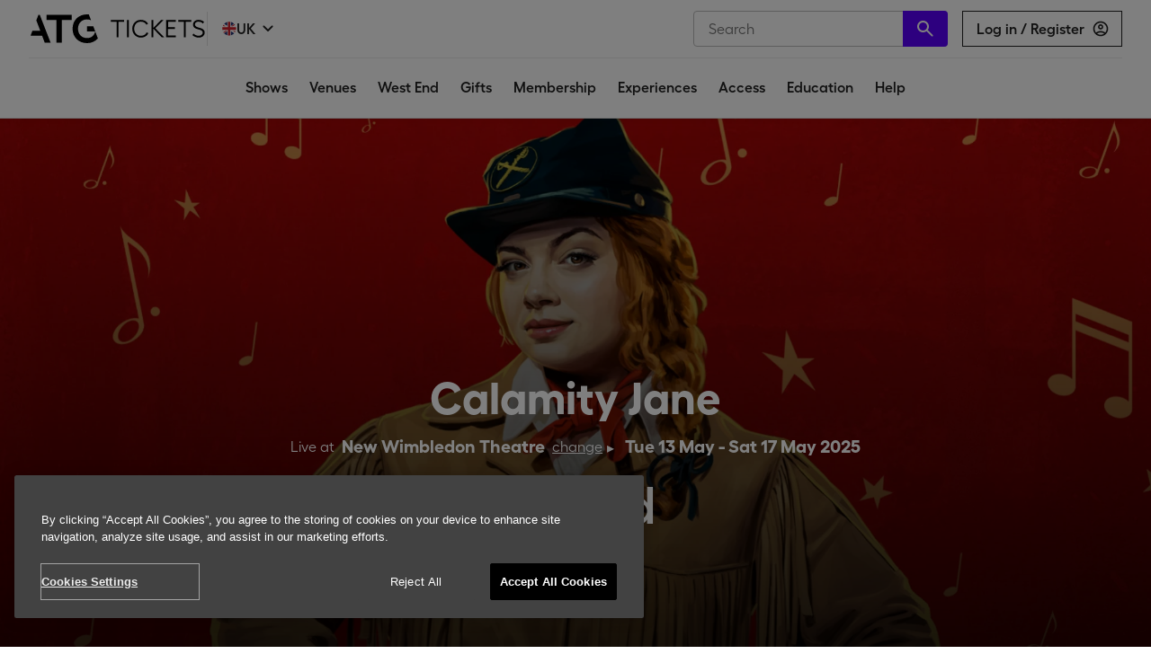

--- FILE ---
content_type: text/html; charset=utf-8
request_url: https://www.atgtickets.com/shows/calamity-jane/new-wimbledon-theatre/
body_size: 57837
content:

  <!doctype html>
  <html lang="en">
  <head>
    <title data-rh="true">Calamity Jane Tickets | New Wimbledon Theatre in Wimbledon | ATG Tickets</title>
    <meta name="viewport" content="width=device-width, initial-scale=1, maximum-scale=1, user-scalable=no">
    <meta data-rh="true" property="og:title" content="Calamity Jane Tickets | New Wimbledon Theatre in Wimbledon | ATG Tickets"/><meta data-rh="true" property="og:url" content="https://www.atgtickets.com/shows/calamity-jane/new-wimbledon-theatre/"/><meta data-rh="true" name="description" content="THE WHIP CRACKIN’ MUSICAL CLASSIC"/><meta data-rh="true" property="og:description" content="THE WHIP CRACKIN’ MUSICAL CLASSIC"/><meta data-rh="true" property="og:image" content="https://res.cloudinary.com/dwzhqvxaz/w_1023,f_auto,q_auto,fl_progressive/v1716911980/Titles/Calamity%20Jane/CalamityJane_Prod2_1920x1080.jpg"/><meta data-rh="true" property="og:site_name" content="ATG Tickets"/><meta data-rh="true" name="og:type" content="website"/><meta data-rh="true" name="twitter:site" content="@ATGTickets"/><meta data-rh="true" name="twitter:card" content="summary_large_image"/><meta data-rh="true" name="twitter:title" content="Calamity Jane Tickets | New Wimbledon Theatre in Wimbledon | ATG Tickets"/><meta data-rh="true" name="twitter:image" content="https://res.cloudinary.com/dwzhqvxaz/w_1023,f_auto,q_auto,fl_progressive/v1716911980/Titles/Calamity%20Jane/CalamityJane_Prod2_1920x1080.jpg"/><meta data-rh="true" name="twitter:description" content="THE WHIP CRACKIN’ MUSICAL CLASSIC"/>
    <script type='text/javascript'>window.NREUM||(NREUM={});NREUM.info = {"agent":"","beacon":"bam.eu01.nr-data.net","errorBeacon":"bam.eu01.nr-data.net","licenseKey":"NRJS-f0288c9213ab55859c0","applicationID":"427281679","agentToken":null,"applicationTime":448.824095,"transactionName":"MhBSZQoZD0UEU0FcVgtafl4KFQBaDEpQUWwXHB8b","queueTime":0,"ttGuid":"cf4fd2395e78da88"}; (window.NREUM||(NREUM={})).init={privacy:{cookies_enabled:true},ajax:{deny_list:[]},session_trace:{sampling_rate:0.0,mode:"FIXED_RATE",enabled:true,error_sampling_rate:0.0},feature_flags:["soft_nav"],distributed_tracing:{enabled:true,exclude_newrelic_header:true}};(window.NREUM||(NREUM={})).loader_config={agentID:"538649344",accountID:"4102417",trustKey:"4102417",xpid:"UAcHU1JSDxAEVlZQDwABUV0=",licenseKey:"NRJS-f0288c9213ab55859c0",applicationID:"427281679",browserID:"538649344"};;/*! For license information please see nr-loader-spa-1.308.0.min.js.LICENSE.txt */
(()=>{var e,t,r={384:(e,t,r)=>{"use strict";r.d(t,{NT:()=>a,US:()=>u,Zm:()=>o,bQ:()=>d,dV:()=>c,pV:()=>l});var n=r(6154),i=r(1863),s=r(1910);const a={beacon:"bam.nr-data.net",errorBeacon:"bam.nr-data.net"};function o(){return n.gm.NREUM||(n.gm.NREUM={}),void 0===n.gm.newrelic&&(n.gm.newrelic=n.gm.NREUM),n.gm.NREUM}function c(){let e=o();return e.o||(e.o={ST:n.gm.setTimeout,SI:n.gm.setImmediate||n.gm.setInterval,CT:n.gm.clearTimeout,XHR:n.gm.XMLHttpRequest,REQ:n.gm.Request,EV:n.gm.Event,PR:n.gm.Promise,MO:n.gm.MutationObserver,FETCH:n.gm.fetch,WS:n.gm.WebSocket},(0,s.i)(...Object.values(e.o))),e}function d(e,t){let r=o();r.initializedAgents??={},t.initializedAt={ms:(0,i.t)(),date:new Date},r.initializedAgents[e]=t}function u(e,t){o()[e]=t}function l(){return function(){let e=o();const t=e.info||{};e.info={beacon:a.beacon,errorBeacon:a.errorBeacon,...t}}(),function(){let e=o();const t=e.init||{};e.init={...t}}(),c(),function(){let e=o();const t=e.loader_config||{};e.loader_config={...t}}(),o()}},782:(e,t,r)=>{"use strict";r.d(t,{T:()=>n});const n=r(860).K7.pageViewTiming},860:(e,t,r)=>{"use strict";r.d(t,{$J:()=>u,K7:()=>c,P3:()=>d,XX:()=>i,Yy:()=>o,df:()=>s,qY:()=>n,v4:()=>a});const n="events",i="jserrors",s="browser/blobs",a="rum",o="browser/logs",c={ajax:"ajax",genericEvents:"generic_events",jserrors:i,logging:"logging",metrics:"metrics",pageAction:"page_action",pageViewEvent:"page_view_event",pageViewTiming:"page_view_timing",sessionReplay:"session_replay",sessionTrace:"session_trace",softNav:"soft_navigations",spa:"spa"},d={[c.pageViewEvent]:1,[c.pageViewTiming]:2,[c.metrics]:3,[c.jserrors]:4,[c.spa]:5,[c.ajax]:6,[c.sessionTrace]:7,[c.softNav]:8,[c.sessionReplay]:9,[c.logging]:10,[c.genericEvents]:11},u={[c.pageViewEvent]:a,[c.pageViewTiming]:n,[c.ajax]:n,[c.spa]:n,[c.softNav]:n,[c.metrics]:i,[c.jserrors]:i,[c.sessionTrace]:s,[c.sessionReplay]:s,[c.logging]:o,[c.genericEvents]:"ins"}},944:(e,t,r)=>{"use strict";r.d(t,{R:()=>i});var n=r(3241);function i(e,t){"function"==typeof console.debug&&(console.debug("New Relic Warning: https://github.com/newrelic/newrelic-browser-agent/blob/main/docs/warning-codes.md#".concat(e),t),(0,n.W)({agentIdentifier:null,drained:null,type:"data",name:"warn",feature:"warn",data:{code:e,secondary:t}}))}},993:(e,t,r)=>{"use strict";r.d(t,{A$:()=>s,ET:()=>a,TZ:()=>o,p_:()=>i});var n=r(860);const i={ERROR:"ERROR",WARN:"WARN",INFO:"INFO",DEBUG:"DEBUG",TRACE:"TRACE"},s={OFF:0,ERROR:1,WARN:2,INFO:3,DEBUG:4,TRACE:5},a="log",o=n.K7.logging},1541:(e,t,r)=>{"use strict";r.d(t,{U:()=>i,f:()=>n});const n={MFE:"MFE",BA:"BA"};function i(e,t){if(2!==t?.harvestEndpointVersion)return{};const r=t.agentRef.runtime.appMetadata.agents[0].entityGuid;return e?{"source.id":e.id,"source.name":e.name,"source.type":e.type,"parent.id":e.parent?.id||r,"parent.type":e.parent?.type||n.BA}:{"entity.guid":r,appId:t.agentRef.info.applicationID}}},1687:(e,t,r)=>{"use strict";r.d(t,{Ak:()=>d,Ze:()=>h,x3:()=>u});var n=r(3241),i=r(7836),s=r(3606),a=r(860),o=r(2646);const c={};function d(e,t){const r={staged:!1,priority:a.P3[t]||0};l(e),c[e].get(t)||c[e].set(t,r)}function u(e,t){e&&c[e]&&(c[e].get(t)&&c[e].delete(t),p(e,t,!1),c[e].size&&f(e))}function l(e){if(!e)throw new Error("agentIdentifier required");c[e]||(c[e]=new Map)}function h(e="",t="feature",r=!1){if(l(e),!e||!c[e].get(t)||r)return p(e,t);c[e].get(t).staged=!0,f(e)}function f(e){const t=Array.from(c[e]);t.every(([e,t])=>t.staged)&&(t.sort((e,t)=>e[1].priority-t[1].priority),t.forEach(([t])=>{c[e].delete(t),p(e,t)}))}function p(e,t,r=!0){const a=e?i.ee.get(e):i.ee,c=s.i.handlers;if(!a.aborted&&a.backlog&&c){if((0,n.W)({agentIdentifier:e,type:"lifecycle",name:"drain",feature:t}),r){const e=a.backlog[t],r=c[t];if(r){for(let t=0;e&&t<e.length;++t)g(e[t],r);Object.entries(r).forEach(([e,t])=>{Object.values(t||{}).forEach(t=>{t[0]?.on&&t[0]?.context()instanceof o.y&&t[0].on(e,t[1])})})}}a.isolatedBacklog||delete c[t],a.backlog[t]=null,a.emit("drain-"+t,[])}}function g(e,t){var r=e[1];Object.values(t[r]||{}).forEach(t=>{var r=e[0];if(t[0]===r){var n=t[1],i=e[3],s=e[2];n.apply(i,s)}})}},1738:(e,t,r)=>{"use strict";r.d(t,{U:()=>f,Y:()=>h});var n=r(3241),i=r(9908),s=r(1863),a=r(944),o=r(5701),c=r(3969),d=r(8362),u=r(860),l=r(4261);function h(e,t,r,s){const h=s||r;!h||h[e]&&h[e]!==d.d.prototype[e]||(h[e]=function(){(0,i.p)(c.xV,["API/"+e+"/called"],void 0,u.K7.metrics,r.ee),(0,n.W)({agentIdentifier:r.agentIdentifier,drained:!!o.B?.[r.agentIdentifier],type:"data",name:"api",feature:l.Pl+e,data:{}});try{return t.apply(this,arguments)}catch(e){(0,a.R)(23,e)}})}function f(e,t,r,n,a){const o=e.info;null===r?delete o.jsAttributes[t]:o.jsAttributes[t]=r,(a||null===r)&&(0,i.p)(l.Pl+n,[(0,s.t)(),t,r],void 0,"session",e.ee)}},1741:(e,t,r)=>{"use strict";r.d(t,{W:()=>s});var n=r(944),i=r(4261);class s{#e(e,...t){if(this[e]!==s.prototype[e])return this[e](...t);(0,n.R)(35,e)}addPageAction(e,t){return this.#e(i.hG,e,t)}register(e){return this.#e(i.eY,e)}recordCustomEvent(e,t){return this.#e(i.fF,e,t)}setPageViewName(e,t){return this.#e(i.Fw,e,t)}setCustomAttribute(e,t,r){return this.#e(i.cD,e,t,r)}noticeError(e,t){return this.#e(i.o5,e,t)}setUserId(e,t=!1){return this.#e(i.Dl,e,t)}setApplicationVersion(e){return this.#e(i.nb,e)}setErrorHandler(e){return this.#e(i.bt,e)}addRelease(e,t){return this.#e(i.k6,e,t)}log(e,t){return this.#e(i.$9,e,t)}start(){return this.#e(i.d3)}finished(e){return this.#e(i.BL,e)}recordReplay(){return this.#e(i.CH)}pauseReplay(){return this.#e(i.Tb)}addToTrace(e){return this.#e(i.U2,e)}setCurrentRouteName(e){return this.#e(i.PA,e)}interaction(e){return this.#e(i.dT,e)}wrapLogger(e,t,r){return this.#e(i.Wb,e,t,r)}measure(e,t){return this.#e(i.V1,e,t)}consent(e){return this.#e(i.Pv,e)}}},1863:(e,t,r)=>{"use strict";function n(){return Math.floor(performance.now())}r.d(t,{t:()=>n})},1910:(e,t,r)=>{"use strict";r.d(t,{i:()=>s});var n=r(944);const i=new Map;function s(...e){return e.every(e=>{if(i.has(e))return i.get(e);const t="function"==typeof e?e.toString():"",r=t.includes("[native code]"),s=t.includes("nrWrapper");return r||s||(0,n.R)(64,e?.name||t),i.set(e,r),r})}},2555:(e,t,r)=>{"use strict";r.d(t,{D:()=>o,f:()=>a});var n=r(384),i=r(8122);const s={beacon:n.NT.beacon,errorBeacon:n.NT.errorBeacon,licenseKey:void 0,applicationID:void 0,sa:void 0,queueTime:void 0,applicationTime:void 0,ttGuid:void 0,user:void 0,account:void 0,product:void 0,extra:void 0,jsAttributes:{},userAttributes:void 0,atts:void 0,transactionName:void 0,tNamePlain:void 0};function a(e){try{return!!e.licenseKey&&!!e.errorBeacon&&!!e.applicationID}catch(e){return!1}}const o=e=>(0,i.a)(e,s)},2614:(e,t,r)=>{"use strict";r.d(t,{BB:()=>a,H3:()=>n,g:()=>d,iL:()=>c,tS:()=>o,uh:()=>i,wk:()=>s});const n="NRBA",i="SESSION",s=144e5,a=18e5,o={STARTED:"session-started",PAUSE:"session-pause",RESET:"session-reset",RESUME:"session-resume",UPDATE:"session-update"},c={SAME_TAB:"same-tab",CROSS_TAB:"cross-tab"},d={OFF:0,FULL:1,ERROR:2}},2646:(e,t,r)=>{"use strict";r.d(t,{y:()=>n});class n{constructor(e){this.contextId=e}}},2843:(e,t,r)=>{"use strict";r.d(t,{G:()=>s,u:()=>i});var n=r(3878);function i(e,t=!1,r,i){(0,n.DD)("visibilitychange",function(){if(t)return void("hidden"===document.visibilityState&&e());e(document.visibilityState)},r,i)}function s(e,t,r){(0,n.sp)("pagehide",e,t,r)}},3241:(e,t,r)=>{"use strict";r.d(t,{W:()=>s});var n=r(6154);const i="newrelic";function s(e={}){try{n.gm.dispatchEvent(new CustomEvent(i,{detail:e}))}catch(e){}}},3304:(e,t,r)=>{"use strict";r.d(t,{A:()=>s});var n=r(7836);const i=()=>{const e=new WeakSet;return(t,r)=>{if("object"==typeof r&&null!==r){if(e.has(r))return;e.add(r)}return r}};function s(e){try{return JSON.stringify(e,i())??""}catch(e){try{n.ee.emit("internal-error",[e])}catch(e){}return""}}},3333:(e,t,r)=>{"use strict";r.d(t,{$v:()=>u,TZ:()=>n,Xh:()=>c,Zp:()=>i,kd:()=>d,mq:()=>o,nf:()=>a,qN:()=>s});const n=r(860).K7.genericEvents,i=["auxclick","click","copy","keydown","paste","scrollend"],s=["focus","blur"],a=4,o=1e3,c=2e3,d=["PageAction","UserAction","BrowserPerformance"],u={RESOURCES:"experimental.resources",REGISTER:"register"}},3434:(e,t,r)=>{"use strict";r.d(t,{Jt:()=>s,YM:()=>d});var n=r(7836),i=r(5607);const s="nr@original:".concat(i.W),a=50;var o=Object.prototype.hasOwnProperty,c=!1;function d(e,t){return e||(e=n.ee),r.inPlace=function(e,t,n,i,s){n||(n="");const a="-"===n.charAt(0);for(let o=0;o<t.length;o++){const c=t[o],d=e[c];l(d)||(e[c]=r(d,a?c+n:n,i,c,s))}},r.flag=s,r;function r(t,r,n,c,d){return l(t)?t:(r||(r=""),nrWrapper[s]=t,function(e,t,r){if(Object.defineProperty&&Object.keys)try{return Object.keys(e).forEach(function(r){Object.defineProperty(t,r,{get:function(){return e[r]},set:function(t){return e[r]=t,t}})}),t}catch(e){u([e],r)}for(var n in e)o.call(e,n)&&(t[n]=e[n])}(t,nrWrapper,e),nrWrapper);function nrWrapper(){var s,o,l,h;let f;try{o=this,s=[...arguments],l="function"==typeof n?n(s,o):n||{}}catch(t){u([t,"",[s,o,c],l],e)}i(r+"start",[s,o,c],l,d);const p=performance.now();let g;try{return h=t.apply(o,s),g=performance.now(),h}catch(e){throw g=performance.now(),i(r+"err",[s,o,e],l,d),f=e,f}finally{const e=g-p,t={start:p,end:g,duration:e,isLongTask:e>=a,methodName:c,thrownError:f};t.isLongTask&&i("long-task",[t,o],l,d),i(r+"end",[s,o,h],l,d)}}}function i(r,n,i,s){if(!c||t){var a=c;c=!0;try{e.emit(r,n,i,t,s)}catch(t){u([t,r,n,i],e)}c=a}}}function u(e,t){t||(t=n.ee);try{t.emit("internal-error",e)}catch(e){}}function l(e){return!(e&&"function"==typeof e&&e.apply&&!e[s])}},3606:(e,t,r)=>{"use strict";r.d(t,{i:()=>s});var n=r(9908);s.on=a;var i=s.handlers={};function s(e,t,r,s){a(s||n.d,i,e,t,r)}function a(e,t,r,i,s){s||(s="feature"),e||(e=n.d);var a=t[s]=t[s]||{};(a[r]=a[r]||[]).push([e,i])}},3738:(e,t,r)=>{"use strict";r.d(t,{He:()=>i,Kp:()=>o,Lc:()=>d,Rz:()=>u,TZ:()=>n,bD:()=>s,d3:()=>a,jx:()=>l,sl:()=>h,uP:()=>c});const n=r(860).K7.sessionTrace,i="bstResource",s="resource",a="-start",o="-end",c="fn"+a,d="fn"+o,u="pushState",l=1e3,h=3e4},3785:(e,t,r)=>{"use strict";r.d(t,{R:()=>c,b:()=>d});var n=r(9908),i=r(1863),s=r(860),a=r(3969),o=r(993);function c(e,t,r={},c=o.p_.INFO,d=!0,u,l=(0,i.t)()){(0,n.p)(a.xV,["API/logging/".concat(c.toLowerCase(),"/called")],void 0,s.K7.metrics,e),(0,n.p)(o.ET,[l,t,r,c,d,u],void 0,s.K7.logging,e)}function d(e){return"string"==typeof e&&Object.values(o.p_).some(t=>t===e.toUpperCase().trim())}},3878:(e,t,r)=>{"use strict";function n(e,t){return{capture:e,passive:!1,signal:t}}function i(e,t,r=!1,i){window.addEventListener(e,t,n(r,i))}function s(e,t,r=!1,i){document.addEventListener(e,t,n(r,i))}r.d(t,{DD:()=>s,jT:()=>n,sp:()=>i})},3962:(e,t,r)=>{"use strict";r.d(t,{AM:()=>a,O2:()=>l,OV:()=>s,Qu:()=>h,TZ:()=>c,ih:()=>f,pP:()=>o,t1:()=>u,tC:()=>i,wD:()=>d});var n=r(860);const i=["click","keydown","submit"],s="popstate",a="api",o="initialPageLoad",c=n.K7.softNav,d=5e3,u=500,l={INITIAL_PAGE_LOAD:"",ROUTE_CHANGE:1,UNSPECIFIED:2},h={INTERACTION:1,AJAX:2,CUSTOM_END:3,CUSTOM_TRACER:4},f={IP:"in progress",PF:"pending finish",FIN:"finished",CAN:"cancelled"}},3969:(e,t,r)=>{"use strict";r.d(t,{TZ:()=>n,XG:()=>o,rs:()=>i,xV:()=>a,z_:()=>s});const n=r(860).K7.metrics,i="sm",s="cm",a="storeSupportabilityMetrics",o="storeEventMetrics"},4234:(e,t,r)=>{"use strict";r.d(t,{W:()=>s});var n=r(7836),i=r(1687);class s{constructor(e,t){this.agentIdentifier=e,this.ee=n.ee.get(e),this.featureName=t,this.blocked=!1}deregisterDrain(){(0,i.x3)(this.agentIdentifier,this.featureName)}}},4261:(e,t,r)=>{"use strict";r.d(t,{$9:()=>u,BL:()=>c,CH:()=>p,Dl:()=>R,Fw:()=>w,PA:()=>v,Pl:()=>n,Pv:()=>A,Tb:()=>h,U2:()=>a,V1:()=>E,Wb:()=>T,bt:()=>y,cD:()=>b,d3:()=>x,dT:()=>d,eY:()=>g,fF:()=>f,hG:()=>s,hw:()=>i,k6:()=>o,nb:()=>m,o5:()=>l});const n="api-",i=n+"ixn-",s="addPageAction",a="addToTrace",o="addRelease",c="finished",d="interaction",u="log",l="noticeError",h="pauseReplay",f="recordCustomEvent",p="recordReplay",g="register",m="setApplicationVersion",v="setCurrentRouteName",b="setCustomAttribute",y="setErrorHandler",w="setPageViewName",R="setUserId",x="start",T="wrapLogger",E="measure",A="consent"},5205:(e,t,r)=>{"use strict";r.d(t,{j:()=>S});var n=r(384),i=r(1741);var s=r(2555),a=r(3333);const o=e=>{if(!e||"string"!=typeof e)return!1;try{document.createDocumentFragment().querySelector(e)}catch{return!1}return!0};var c=r(2614),d=r(944),u=r(8122);const l="[data-nr-mask]",h=e=>(0,u.a)(e,(()=>{const e={feature_flags:[],experimental:{allow_registered_children:!1,resources:!1},mask_selector:"*",block_selector:"[data-nr-block]",mask_input_options:{color:!1,date:!1,"datetime-local":!1,email:!1,month:!1,number:!1,range:!1,search:!1,tel:!1,text:!1,time:!1,url:!1,week:!1,textarea:!1,select:!1,password:!0}};return{ajax:{deny_list:void 0,block_internal:!0,enabled:!0,autoStart:!0},api:{get allow_registered_children(){return e.feature_flags.includes(a.$v.REGISTER)||e.experimental.allow_registered_children},set allow_registered_children(t){e.experimental.allow_registered_children=t},duplicate_registered_data:!1},browser_consent_mode:{enabled:!1},distributed_tracing:{enabled:void 0,exclude_newrelic_header:void 0,cors_use_newrelic_header:void 0,cors_use_tracecontext_headers:void 0,allowed_origins:void 0},get feature_flags(){return e.feature_flags},set feature_flags(t){e.feature_flags=t},generic_events:{enabled:!0,autoStart:!0},harvest:{interval:30},jserrors:{enabled:!0,autoStart:!0},logging:{enabled:!0,autoStart:!0},metrics:{enabled:!0,autoStart:!0},obfuscate:void 0,page_action:{enabled:!0},page_view_event:{enabled:!0,autoStart:!0},page_view_timing:{enabled:!0,autoStart:!0},performance:{capture_marks:!1,capture_measures:!1,capture_detail:!0,resources:{get enabled(){return e.feature_flags.includes(a.$v.RESOURCES)||e.experimental.resources},set enabled(t){e.experimental.resources=t},asset_types:[],first_party_domains:[],ignore_newrelic:!0}},privacy:{cookies_enabled:!0},proxy:{assets:void 0,beacon:void 0},session:{expiresMs:c.wk,inactiveMs:c.BB},session_replay:{autoStart:!0,enabled:!1,preload:!1,sampling_rate:10,error_sampling_rate:100,collect_fonts:!1,inline_images:!1,fix_stylesheets:!0,mask_all_inputs:!0,get mask_text_selector(){return e.mask_selector},set mask_text_selector(t){o(t)?e.mask_selector="".concat(t,",").concat(l):""===t||null===t?e.mask_selector=l:(0,d.R)(5,t)},get block_class(){return"nr-block"},get ignore_class(){return"nr-ignore"},get mask_text_class(){return"nr-mask"},get block_selector(){return e.block_selector},set block_selector(t){o(t)?e.block_selector+=",".concat(t):""!==t&&(0,d.R)(6,t)},get mask_input_options(){return e.mask_input_options},set mask_input_options(t){t&&"object"==typeof t?e.mask_input_options={...t,password:!0}:(0,d.R)(7,t)}},session_trace:{enabled:!0,autoStart:!0},soft_navigations:{enabled:!0,autoStart:!0},spa:{enabled:!0,autoStart:!0},ssl:void 0,user_actions:{enabled:!0,elementAttributes:["id","className","tagName","type"]}}})());var f=r(6154),p=r(9324);let g=0;const m={buildEnv:p.F3,distMethod:p.Xs,version:p.xv,originTime:f.WN},v={consented:!1},b={appMetadata:{},get consented(){return this.session?.state?.consent||v.consented},set consented(e){v.consented=e},customTransaction:void 0,denyList:void 0,disabled:!1,harvester:void 0,isolatedBacklog:!1,isRecording:!1,loaderType:void 0,maxBytes:3e4,obfuscator:void 0,onerror:void 0,ptid:void 0,releaseIds:{},session:void 0,timeKeeper:void 0,registeredEntities:[],jsAttributesMetadata:{bytes:0},get harvestCount(){return++g}},y=e=>{const t=(0,u.a)(e,b),r=Object.keys(m).reduce((e,t)=>(e[t]={value:m[t],writable:!1,configurable:!0,enumerable:!0},e),{});return Object.defineProperties(t,r)};var w=r(5701);const R=e=>{const t=e.startsWith("http");e+="/",r.p=t?e:"https://"+e};var x=r(7836),T=r(3241);const E={accountID:void 0,trustKey:void 0,agentID:void 0,licenseKey:void 0,applicationID:void 0,xpid:void 0},A=e=>(0,u.a)(e,E),_=new Set;function S(e,t={},r,a){let{init:o,info:c,loader_config:d,runtime:u={},exposed:l=!0}=t;if(!c){const e=(0,n.pV)();o=e.init,c=e.info,d=e.loader_config}e.init=h(o||{}),e.loader_config=A(d||{}),c.jsAttributes??={},f.bv&&(c.jsAttributes.isWorker=!0),e.info=(0,s.D)(c);const p=e.init,g=[c.beacon,c.errorBeacon];_.has(e.agentIdentifier)||(p.proxy.assets&&(R(p.proxy.assets),g.push(p.proxy.assets)),p.proxy.beacon&&g.push(p.proxy.beacon),e.beacons=[...g],function(e){const t=(0,n.pV)();Object.getOwnPropertyNames(i.W.prototype).forEach(r=>{const n=i.W.prototype[r];if("function"!=typeof n||"constructor"===n)return;let s=t[r];e[r]&&!1!==e.exposed&&"micro-agent"!==e.runtime?.loaderType&&(t[r]=(...t)=>{const n=e[r](...t);return s?s(...t):n})})}(e),(0,n.US)("activatedFeatures",w.B)),u.denyList=[...p.ajax.deny_list||[],...p.ajax.block_internal?g:[]],u.ptid=e.agentIdentifier,u.loaderType=r,e.runtime=y(u),_.has(e.agentIdentifier)||(e.ee=x.ee.get(e.agentIdentifier),e.exposed=l,(0,T.W)({agentIdentifier:e.agentIdentifier,drained:!!w.B?.[e.agentIdentifier],type:"lifecycle",name:"initialize",feature:void 0,data:e.config})),_.add(e.agentIdentifier)}},5270:(e,t,r)=>{"use strict";r.d(t,{Aw:()=>a,SR:()=>s,rF:()=>o});var n=r(384),i=r(7767);function s(e){return!!(0,n.dV)().o.MO&&(0,i.V)(e)&&!0===e?.session_trace.enabled}function a(e){return!0===e?.session_replay.preload&&s(e)}function o(e,t){try{if("string"==typeof t?.type){if("password"===t.type.toLowerCase())return"*".repeat(e?.length||0);if(void 0!==t?.dataset?.nrUnmask||t?.classList?.contains("nr-unmask"))return e}}catch(e){}return"string"==typeof e?e.replace(/[\S]/g,"*"):"*".repeat(e?.length||0)}},5289:(e,t,r)=>{"use strict";r.d(t,{GG:()=>a,Qr:()=>c,sB:()=>o});var n=r(3878),i=r(6389);function s(){return"undefined"==typeof document||"complete"===document.readyState}function a(e,t){if(s())return e();const r=(0,i.J)(e),a=setInterval(()=>{s()&&(clearInterval(a),r())},500);(0,n.sp)("load",r,t)}function o(e){if(s())return e();(0,n.DD)("DOMContentLoaded",e)}function c(e){if(s())return e();(0,n.sp)("popstate",e)}},5607:(e,t,r)=>{"use strict";r.d(t,{W:()=>n});const n=(0,r(9566).bz)()},5701:(e,t,r)=>{"use strict";r.d(t,{B:()=>s,t:()=>a});var n=r(3241);const i=new Set,s={};function a(e,t){const r=t.agentIdentifier;s[r]??={},e&&"object"==typeof e&&(i.has(r)||(t.ee.emit("rumresp",[e]),s[r]=e,i.add(r),(0,n.W)({agentIdentifier:r,loaded:!0,drained:!0,type:"lifecycle",name:"load",feature:void 0,data:e})))}},6154:(e,t,r)=>{"use strict";r.d(t,{OF:()=>d,RI:()=>i,WN:()=>h,bv:()=>s,eN:()=>f,gm:()=>a,lR:()=>l,m:()=>c,mw:()=>o,sb:()=>u});var n=r(1863);const i="undefined"!=typeof window&&!!window.document,s="undefined"!=typeof WorkerGlobalScope&&("undefined"!=typeof self&&self instanceof WorkerGlobalScope&&self.navigator instanceof WorkerNavigator||"undefined"!=typeof globalThis&&globalThis instanceof WorkerGlobalScope&&globalThis.navigator instanceof WorkerNavigator),a=i?window:"undefined"!=typeof WorkerGlobalScope&&("undefined"!=typeof self&&self instanceof WorkerGlobalScope&&self||"undefined"!=typeof globalThis&&globalThis instanceof WorkerGlobalScope&&globalThis),o=Boolean("hidden"===a?.document?.visibilityState),c=""+a?.location,d=/iPad|iPhone|iPod/.test(a.navigator?.userAgent),u=d&&"undefined"==typeof SharedWorker,l=(()=>{const e=a.navigator?.userAgent?.match(/Firefox[/\s](\d+\.\d+)/);return Array.isArray(e)&&e.length>=2?+e[1]:0})(),h=Date.now()-(0,n.t)(),f=()=>"undefined"!=typeof PerformanceNavigationTiming&&a?.performance?.getEntriesByType("navigation")?.[0]?.responseStart},6344:(e,t,r)=>{"use strict";r.d(t,{BB:()=>u,Qb:()=>l,TZ:()=>i,Ug:()=>a,Vh:()=>s,_s:()=>o,bc:()=>d,yP:()=>c});var n=r(2614);const i=r(860).K7.sessionReplay,s="errorDuringReplay",a=.12,o={DomContentLoaded:0,Load:1,FullSnapshot:2,IncrementalSnapshot:3,Meta:4,Custom:5},c={[n.g.ERROR]:15e3,[n.g.FULL]:3e5,[n.g.OFF]:0},d={RESET:{message:"Session was reset",sm:"Reset"},IMPORT:{message:"Recorder failed to import",sm:"Import"},TOO_MANY:{message:"429: Too Many Requests",sm:"Too-Many"},TOO_BIG:{message:"Payload was too large",sm:"Too-Big"},CROSS_TAB:{message:"Session Entity was set to OFF on another tab",sm:"Cross-Tab"},ENTITLEMENTS:{message:"Session Replay is not allowed and will not be started",sm:"Entitlement"}},u=5e3,l={API:"api",RESUME:"resume",SWITCH_TO_FULL:"switchToFull",INITIALIZE:"initialize",PRELOAD:"preload"}},6389:(e,t,r)=>{"use strict";function n(e,t=500,r={}){const n=r?.leading||!1;let i;return(...r)=>{n&&void 0===i&&(e.apply(this,r),i=setTimeout(()=>{i=clearTimeout(i)},t)),n||(clearTimeout(i),i=setTimeout(()=>{e.apply(this,r)},t))}}function i(e){let t=!1;return(...r)=>{t||(t=!0,e.apply(this,r))}}r.d(t,{J:()=>i,s:()=>n})},6630:(e,t,r)=>{"use strict";r.d(t,{T:()=>n});const n=r(860).K7.pageViewEvent},6774:(e,t,r)=>{"use strict";r.d(t,{T:()=>n});const n=r(860).K7.jserrors},7295:(e,t,r)=>{"use strict";r.d(t,{Xv:()=>a,gX:()=>i,iW:()=>s});var n=[];function i(e){if(!e||s(e))return!1;if(0===n.length)return!0;if("*"===n[0].hostname)return!1;for(var t=0;t<n.length;t++){var r=n[t];if(r.hostname.test(e.hostname)&&r.pathname.test(e.pathname))return!1}return!0}function s(e){return void 0===e.hostname}function a(e){if(n=[],e&&e.length)for(var t=0;t<e.length;t++){let r=e[t];if(!r)continue;if("*"===r)return void(n=[{hostname:"*"}]);0===r.indexOf("http://")?r=r.substring(7):0===r.indexOf("https://")&&(r=r.substring(8));const i=r.indexOf("/");let s,a;i>0?(s=r.substring(0,i),a=r.substring(i)):(s=r,a="*");let[c]=s.split(":");n.push({hostname:o(c),pathname:o(a,!0)})}}function o(e,t=!1){const r=e.replace(/[.+?^${}()|[\]\\]/g,e=>"\\"+e).replace(/\*/g,".*?");return new RegExp((t?"^":"")+r+"$")}},7485:(e,t,r)=>{"use strict";r.d(t,{D:()=>i});var n=r(6154);function i(e){if(0===(e||"").indexOf("data:"))return{protocol:"data"};try{const t=new URL(e,location.href),r={port:t.port,hostname:t.hostname,pathname:t.pathname,search:t.search,protocol:t.protocol.slice(0,t.protocol.indexOf(":")),sameOrigin:t.protocol===n.gm?.location?.protocol&&t.host===n.gm?.location?.host};return r.port&&""!==r.port||("http:"===t.protocol&&(r.port="80"),"https:"===t.protocol&&(r.port="443")),r.pathname&&""!==r.pathname?r.pathname.startsWith("/")||(r.pathname="/".concat(r.pathname)):r.pathname="/",r}catch(e){return{}}}},7699:(e,t,r)=>{"use strict";r.d(t,{It:()=>s,KC:()=>o,No:()=>i,qh:()=>a});var n=r(860);const i=16e3,s=1e6,a="SESSION_ERROR",o={[n.K7.logging]:!0,[n.K7.genericEvents]:!1,[n.K7.jserrors]:!1,[n.K7.ajax]:!1}},7767:(e,t,r)=>{"use strict";r.d(t,{V:()=>i});var n=r(6154);const i=e=>n.RI&&!0===e?.privacy.cookies_enabled},7836:(e,t,r)=>{"use strict";r.d(t,{P:()=>o,ee:()=>c});var n=r(384),i=r(8990),s=r(2646),a=r(5607);const o="nr@context:".concat(a.W),c=function e(t,r){var n={},a={},u={},l=!1;try{l=16===r.length&&d.initializedAgents?.[r]?.runtime.isolatedBacklog}catch(e){}var h={on:p,addEventListener:p,removeEventListener:function(e,t){var r=n[e];if(!r)return;for(var i=0;i<r.length;i++)r[i]===t&&r.splice(i,1)},emit:function(e,r,n,i,s){!1!==s&&(s=!0);if(c.aborted&&!i)return;t&&s&&t.emit(e,r,n);var o=f(n);g(e).forEach(e=>{e.apply(o,r)});var d=v()[a[e]];d&&d.push([h,e,r,o]);return o},get:m,listeners:g,context:f,buffer:function(e,t){const r=v();if(t=t||"feature",h.aborted)return;Object.entries(e||{}).forEach(([e,n])=>{a[n]=t,t in r||(r[t]=[])})},abort:function(){h._aborted=!0,Object.keys(h.backlog).forEach(e=>{delete h.backlog[e]})},isBuffering:function(e){return!!v()[a[e]]},debugId:r,backlog:l?{}:t&&"object"==typeof t.backlog?t.backlog:{},isolatedBacklog:l};return Object.defineProperty(h,"aborted",{get:()=>{let e=h._aborted||!1;return e||(t&&(e=t.aborted),e)}}),h;function f(e){return e&&e instanceof s.y?e:e?(0,i.I)(e,o,()=>new s.y(o)):new s.y(o)}function p(e,t){n[e]=g(e).concat(t)}function g(e){return n[e]||[]}function m(t){return u[t]=u[t]||e(h,t)}function v(){return h.backlog}}(void 0,"globalEE"),d=(0,n.Zm)();d.ee||(d.ee=c)},8122:(e,t,r)=>{"use strict";r.d(t,{a:()=>i});var n=r(944);function i(e,t){try{if(!e||"object"!=typeof e)return(0,n.R)(3);if(!t||"object"!=typeof t)return(0,n.R)(4);const r=Object.create(Object.getPrototypeOf(t),Object.getOwnPropertyDescriptors(t)),s=0===Object.keys(r).length?e:r;for(let a in s)if(void 0!==e[a])try{if(null===e[a]){r[a]=null;continue}Array.isArray(e[a])&&Array.isArray(t[a])?r[a]=Array.from(new Set([...e[a],...t[a]])):"object"==typeof e[a]&&"object"==typeof t[a]?r[a]=i(e[a],t[a]):r[a]=e[a]}catch(e){r[a]||(0,n.R)(1,e)}return r}catch(e){(0,n.R)(2,e)}}},8139:(e,t,r)=>{"use strict";r.d(t,{u:()=>h});var n=r(7836),i=r(3434),s=r(8990),a=r(6154);const o={},c=a.gm.XMLHttpRequest,d="addEventListener",u="removeEventListener",l="nr@wrapped:".concat(n.P);function h(e){var t=function(e){return(e||n.ee).get("events")}(e);if(o[t.debugId]++)return t;o[t.debugId]=1;var r=(0,i.YM)(t,!0);function h(e){r.inPlace(e,[d,u],"-",p)}function p(e,t){return e[1]}return"getPrototypeOf"in Object&&(a.RI&&f(document,h),c&&f(c.prototype,h),f(a.gm,h)),t.on(d+"-start",function(e,t){var n=e[1];if(null!==n&&("function"==typeof n||"object"==typeof n)&&"newrelic"!==e[0]){var i=(0,s.I)(n,l,function(){var e={object:function(){if("function"!=typeof n.handleEvent)return;return n.handleEvent.apply(n,arguments)},function:n}[typeof n];return e?r(e,"fn-",null,e.name||"anonymous"):n});this.wrapped=e[1]=i}}),t.on(u+"-start",function(e){e[1]=this.wrapped||e[1]}),t}function f(e,t,...r){let n=e;for(;"object"==typeof n&&!Object.prototype.hasOwnProperty.call(n,d);)n=Object.getPrototypeOf(n);n&&t(n,...r)}},8362:(e,t,r)=>{"use strict";r.d(t,{d:()=>s});var n=r(9566),i=r(1741);class s extends i.W{agentIdentifier=(0,n.LA)(16)}},8374:(e,t,r)=>{r.nc=(()=>{try{return document?.currentScript?.nonce}catch(e){}return""})()},8990:(e,t,r)=>{"use strict";r.d(t,{I:()=>i});var n=Object.prototype.hasOwnProperty;function i(e,t,r){if(n.call(e,t))return e[t];var i=r();if(Object.defineProperty&&Object.keys)try{return Object.defineProperty(e,t,{value:i,writable:!0,enumerable:!1}),i}catch(e){}return e[t]=i,i}},9119:(e,t,r)=>{"use strict";r.d(t,{L:()=>s});var n=/([^?#]*)[^#]*(#[^?]*|$).*/,i=/([^?#]*)().*/;function s(e,t){return e?e.replace(t?n:i,"$1$2"):e}},9300:(e,t,r)=>{"use strict";r.d(t,{T:()=>n});const n=r(860).K7.ajax},9324:(e,t,r)=>{"use strict";r.d(t,{AJ:()=>a,F3:()=>i,Xs:()=>s,Yq:()=>o,xv:()=>n});const n="1.308.0",i="PROD",s="CDN",a="@newrelic/rrweb",o="1.0.1"},9566:(e,t,r)=>{"use strict";r.d(t,{LA:()=>o,ZF:()=>c,bz:()=>a,el:()=>d});var n=r(6154);const i="xxxxxxxx-xxxx-4xxx-yxxx-xxxxxxxxxxxx";function s(e,t){return e?15&e[t]:16*Math.random()|0}function a(){const e=n.gm?.crypto||n.gm?.msCrypto;let t,r=0;return e&&e.getRandomValues&&(t=e.getRandomValues(new Uint8Array(30))),i.split("").map(e=>"x"===e?s(t,r++).toString(16):"y"===e?(3&s()|8).toString(16):e).join("")}function o(e){const t=n.gm?.crypto||n.gm?.msCrypto;let r,i=0;t&&t.getRandomValues&&(r=t.getRandomValues(new Uint8Array(e)));const a=[];for(var o=0;o<e;o++)a.push(s(r,i++).toString(16));return a.join("")}function c(){return o(16)}function d(){return o(32)}},9908:(e,t,r)=>{"use strict";r.d(t,{d:()=>n,p:()=>i});var n=r(7836).ee.get("handle");function i(e,t,r,i,s){s?(s.buffer([e],i),s.emit(e,t,r)):(n.buffer([e],i),n.emit(e,t,r))}}},n={};function i(e){var t=n[e];if(void 0!==t)return t.exports;var s=n[e]={exports:{}};return r[e](s,s.exports,i),s.exports}i.m=r,i.d=(e,t)=>{for(var r in t)i.o(t,r)&&!i.o(e,r)&&Object.defineProperty(e,r,{enumerable:!0,get:t[r]})},i.f={},i.e=e=>Promise.all(Object.keys(i.f).reduce((t,r)=>(i.f[r](e,t),t),[])),i.u=e=>({212:"nr-spa-compressor",249:"nr-spa-recorder",478:"nr-spa"}[e]+"-1.308.0.min.js"),i.o=(e,t)=>Object.prototype.hasOwnProperty.call(e,t),e={},t="NRBA-1.308.0.PROD:",i.l=(r,n,s,a)=>{if(e[r])e[r].push(n);else{var o,c;if(void 0!==s)for(var d=document.getElementsByTagName("script"),u=0;u<d.length;u++){var l=d[u];if(l.getAttribute("src")==r||l.getAttribute("data-webpack")==t+s){o=l;break}}if(!o){c=!0;var h={478:"sha512-RSfSVnmHk59T/uIPbdSE0LPeqcEdF4/+XhfJdBuccH5rYMOEZDhFdtnh6X6nJk7hGpzHd9Ujhsy7lZEz/ORYCQ==",249:"sha512-ehJXhmntm85NSqW4MkhfQqmeKFulra3klDyY0OPDUE+sQ3GokHlPh1pmAzuNy//3j4ac6lzIbmXLvGQBMYmrkg==",212:"sha512-B9h4CR46ndKRgMBcK+j67uSR2RCnJfGefU+A7FrgR/k42ovXy5x/MAVFiSvFxuVeEk/pNLgvYGMp1cBSK/G6Fg=="};(o=document.createElement("script")).charset="utf-8",i.nc&&o.setAttribute("nonce",i.nc),o.setAttribute("data-webpack",t+s),o.src=r,0!==o.src.indexOf(window.location.origin+"/")&&(o.crossOrigin="anonymous"),h[a]&&(o.integrity=h[a])}e[r]=[n];var f=(t,n)=>{o.onerror=o.onload=null,clearTimeout(p);var i=e[r];if(delete e[r],o.parentNode&&o.parentNode.removeChild(o),i&&i.forEach(e=>e(n)),t)return t(n)},p=setTimeout(f.bind(null,void 0,{type:"timeout",target:o}),12e4);o.onerror=f.bind(null,o.onerror),o.onload=f.bind(null,o.onload),c&&document.head.appendChild(o)}},i.r=e=>{"undefined"!=typeof Symbol&&Symbol.toStringTag&&Object.defineProperty(e,Symbol.toStringTag,{value:"Module"}),Object.defineProperty(e,"__esModule",{value:!0})},i.p="https://js-agent.newrelic.com/",(()=>{var e={38:0,788:0};i.f.j=(t,r)=>{var n=i.o(e,t)?e[t]:void 0;if(0!==n)if(n)r.push(n[2]);else{var s=new Promise((r,i)=>n=e[t]=[r,i]);r.push(n[2]=s);var a=i.p+i.u(t),o=new Error;i.l(a,r=>{if(i.o(e,t)&&(0!==(n=e[t])&&(e[t]=void 0),n)){var s=r&&("load"===r.type?"missing":r.type),a=r&&r.target&&r.target.src;o.message="Loading chunk "+t+" failed: ("+s+": "+a+")",o.name="ChunkLoadError",o.type=s,o.request=a,n[1](o)}},"chunk-"+t,t)}};var t=(t,r)=>{var n,s,[a,o,c]=r,d=0;if(a.some(t=>0!==e[t])){for(n in o)i.o(o,n)&&(i.m[n]=o[n]);if(c)c(i)}for(t&&t(r);d<a.length;d++)s=a[d],i.o(e,s)&&e[s]&&e[s][0](),e[s]=0},r=self["webpackChunk:NRBA-1.308.0.PROD"]=self["webpackChunk:NRBA-1.308.0.PROD"]||[];r.forEach(t.bind(null,0)),r.push=t.bind(null,r.push.bind(r))})(),(()=>{"use strict";i(8374);var e=i(8362),t=i(860);const r=Object.values(t.K7);var n=i(5205);var s=i(9908),a=i(1863),o=i(4261),c=i(1738);var d=i(1687),u=i(4234),l=i(5289),h=i(6154),f=i(944),p=i(5270),g=i(7767),m=i(6389),v=i(7699);class b extends u.W{constructor(e,t){super(e.agentIdentifier,t),this.agentRef=e,this.abortHandler=void 0,this.featAggregate=void 0,this.loadedSuccessfully=void 0,this.onAggregateImported=new Promise(e=>{this.loadedSuccessfully=e}),this.deferred=Promise.resolve(),!1===e.init[this.featureName].autoStart?this.deferred=new Promise((t,r)=>{this.ee.on("manual-start-all",(0,m.J)(()=>{(0,d.Ak)(e.agentIdentifier,this.featureName),t()}))}):(0,d.Ak)(e.agentIdentifier,t)}importAggregator(e,t,r={}){if(this.featAggregate)return;const n=async()=>{let n;await this.deferred;try{if((0,g.V)(e.init)){const{setupAgentSession:t}=await i.e(478).then(i.bind(i,8766));n=t(e)}}catch(e){(0,f.R)(20,e),this.ee.emit("internal-error",[e]),(0,s.p)(v.qh,[e],void 0,this.featureName,this.ee)}try{if(!this.#t(this.featureName,n,e.init))return(0,d.Ze)(this.agentIdentifier,this.featureName),void this.loadedSuccessfully(!1);const{Aggregate:i}=await t();this.featAggregate=new i(e,r),e.runtime.harvester.initializedAggregates.push(this.featAggregate),this.loadedSuccessfully(!0)}catch(e){(0,f.R)(34,e),this.abortHandler?.(),(0,d.Ze)(this.agentIdentifier,this.featureName,!0),this.loadedSuccessfully(!1),this.ee&&this.ee.abort()}};h.RI?(0,l.GG)(()=>n(),!0):n()}#t(e,r,n){if(this.blocked)return!1;switch(e){case t.K7.sessionReplay:return(0,p.SR)(n)&&!!r;case t.K7.sessionTrace:return!!r;default:return!0}}}var y=i(6630),w=i(2614),R=i(3241);class x extends b{static featureName=y.T;constructor(e){var t;super(e,y.T),this.setupInspectionEvents(e.agentIdentifier),t=e,(0,c.Y)(o.Fw,function(e,r){"string"==typeof e&&("/"!==e.charAt(0)&&(e="/"+e),t.runtime.customTransaction=(r||"http://custom.transaction")+e,(0,s.p)(o.Pl+o.Fw,[(0,a.t)()],void 0,void 0,t.ee))},t),this.importAggregator(e,()=>i.e(478).then(i.bind(i,2467)))}setupInspectionEvents(e){const t=(t,r)=>{t&&(0,R.W)({agentIdentifier:e,timeStamp:t.timeStamp,loaded:"complete"===t.target.readyState,type:"window",name:r,data:t.target.location+""})};(0,l.sB)(e=>{t(e,"DOMContentLoaded")}),(0,l.GG)(e=>{t(e,"load")}),(0,l.Qr)(e=>{t(e,"navigate")}),this.ee.on(w.tS.UPDATE,(t,r)=>{(0,R.W)({agentIdentifier:e,type:"lifecycle",name:"session",data:r})})}}var T=i(384);class E extends e.d{constructor(e){var t;(super(),h.gm)?(this.features={},(0,T.bQ)(this.agentIdentifier,this),this.desiredFeatures=new Set(e.features||[]),this.desiredFeatures.add(x),(0,n.j)(this,e,e.loaderType||"agent"),t=this,(0,c.Y)(o.cD,function(e,r,n=!1){if("string"==typeof e){if(["string","number","boolean"].includes(typeof r)||null===r)return(0,c.U)(t,e,r,o.cD,n);(0,f.R)(40,typeof r)}else(0,f.R)(39,typeof e)},t),function(e){(0,c.Y)(o.Dl,function(t,r=!1){if("string"!=typeof t&&null!==t)return void(0,f.R)(41,typeof t);const n=e.info.jsAttributes["enduser.id"];r&&null!=n&&n!==t?(0,s.p)(o.Pl+"setUserIdAndResetSession",[t],void 0,"session",e.ee):(0,c.U)(e,"enduser.id",t,o.Dl,!0)},e)}(this),function(e){(0,c.Y)(o.nb,function(t){if("string"==typeof t||null===t)return(0,c.U)(e,"application.version",t,o.nb,!1);(0,f.R)(42,typeof t)},e)}(this),function(e){(0,c.Y)(o.d3,function(){e.ee.emit("manual-start-all")},e)}(this),function(e){(0,c.Y)(o.Pv,function(t=!0){if("boolean"==typeof t){if((0,s.p)(o.Pl+o.Pv,[t],void 0,"session",e.ee),e.runtime.consented=t,t){const t=e.features.page_view_event;t.onAggregateImported.then(e=>{const r=t.featAggregate;e&&!r.sentRum&&r.sendRum()})}}else(0,f.R)(65,typeof t)},e)}(this),this.run()):(0,f.R)(21)}get config(){return{info:this.info,init:this.init,loader_config:this.loader_config,runtime:this.runtime}}get api(){return this}run(){try{const e=function(e){const t={};return r.forEach(r=>{t[r]=!!e[r]?.enabled}),t}(this.init),n=[...this.desiredFeatures];n.sort((e,r)=>t.P3[e.featureName]-t.P3[r.featureName]),n.forEach(r=>{if(!e[r.featureName]&&r.featureName!==t.K7.pageViewEvent)return;if(r.featureName===t.K7.spa)return void(0,f.R)(67);const n=function(e){switch(e){case t.K7.ajax:return[t.K7.jserrors];case t.K7.sessionTrace:return[t.K7.ajax,t.K7.pageViewEvent];case t.K7.sessionReplay:return[t.K7.sessionTrace];case t.K7.pageViewTiming:return[t.K7.pageViewEvent];default:return[]}}(r.featureName).filter(e=>!(e in this.features));n.length>0&&(0,f.R)(36,{targetFeature:r.featureName,missingDependencies:n}),this.features[r.featureName]=new r(this)})}catch(e){(0,f.R)(22,e);for(const e in this.features)this.features[e].abortHandler?.();const t=(0,T.Zm)();delete t.initializedAgents[this.agentIdentifier]?.features,delete this.sharedAggregator;return t.ee.get(this.agentIdentifier).abort(),!1}}}var A=i(2843),_=i(782);class S extends b{static featureName=_.T;constructor(e){super(e,_.T),h.RI&&((0,A.u)(()=>(0,s.p)("docHidden",[(0,a.t)()],void 0,_.T,this.ee),!0),(0,A.G)(()=>(0,s.p)("winPagehide",[(0,a.t)()],void 0,_.T,this.ee)),this.importAggregator(e,()=>i.e(478).then(i.bind(i,9917))))}}var O=i(3969);class I extends b{static featureName=O.TZ;constructor(e){super(e,O.TZ),h.RI&&document.addEventListener("securitypolicyviolation",e=>{(0,s.p)(O.xV,["Generic/CSPViolation/Detected"],void 0,this.featureName,this.ee)}),this.importAggregator(e,()=>i.e(478).then(i.bind(i,6555)))}}var N=i(6774),P=i(3878),k=i(3304);class D{constructor(e,t,r,n,i){this.name="UncaughtError",this.message="string"==typeof e?e:(0,k.A)(e),this.sourceURL=t,this.line=r,this.column=n,this.__newrelic=i}}function C(e){return M(e)?e:new D(void 0!==e?.message?e.message:e,e?.filename||e?.sourceURL,e?.lineno||e?.line,e?.colno||e?.col,e?.__newrelic,e?.cause)}function j(e){const t="Unhandled Promise Rejection: ";if(!e?.reason)return;if(M(e.reason)){try{e.reason.message.startsWith(t)||(e.reason.message=t+e.reason.message)}catch(e){}return C(e.reason)}const r=C(e.reason);return(r.message||"").startsWith(t)||(r.message=t+r.message),r}function L(e){if(e.error instanceof SyntaxError&&!/:\d+$/.test(e.error.stack?.trim())){const t=new D(e.message,e.filename,e.lineno,e.colno,e.error.__newrelic,e.cause);return t.name=SyntaxError.name,t}return M(e.error)?e.error:C(e)}function M(e){return e instanceof Error&&!!e.stack}function H(e,r,n,i,o=(0,a.t)()){"string"==typeof e&&(e=new Error(e)),(0,s.p)("err",[e,o,!1,r,n.runtime.isRecording,void 0,i],void 0,t.K7.jserrors,n.ee),(0,s.p)("uaErr",[],void 0,t.K7.genericEvents,n.ee)}var B=i(1541),K=i(993),W=i(3785);function U(e,{customAttributes:t={},level:r=K.p_.INFO}={},n,i,s=(0,a.t)()){(0,W.R)(n.ee,e,t,r,!1,i,s)}function F(e,r,n,i,c=(0,a.t)()){(0,s.p)(o.Pl+o.hG,[c,e,r,i],void 0,t.K7.genericEvents,n.ee)}function V(e,r,n,i,c=(0,a.t)()){const{start:d,end:u,customAttributes:l}=r||{},h={customAttributes:l||{}};if("object"!=typeof h.customAttributes||"string"!=typeof e||0===e.length)return void(0,f.R)(57);const p=(e,t)=>null==e?t:"number"==typeof e?e:e instanceof PerformanceMark?e.startTime:Number.NaN;if(h.start=p(d,0),h.end=p(u,c),Number.isNaN(h.start)||Number.isNaN(h.end))(0,f.R)(57);else{if(h.duration=h.end-h.start,!(h.duration<0))return(0,s.p)(o.Pl+o.V1,[h,e,i],void 0,t.K7.genericEvents,n.ee),h;(0,f.R)(58)}}function G(e,r={},n,i,c=(0,a.t)()){(0,s.p)(o.Pl+o.fF,[c,e,r,i],void 0,t.K7.genericEvents,n.ee)}function z(e){(0,c.Y)(o.eY,function(t){return Y(e,t)},e)}function Y(e,r,n){(0,f.R)(54,"newrelic.register"),r||={},r.type=B.f.MFE,r.licenseKey||=e.info.licenseKey,r.blocked=!1,r.parent=n||{},Array.isArray(r.tags)||(r.tags=[]);const i={};r.tags.forEach(e=>{"name"!==e&&"id"!==e&&(i["source.".concat(e)]=!0)}),r.isolated??=!0;let o=()=>{};const c=e.runtime.registeredEntities;if(!r.isolated){const e=c.find(({metadata:{target:{id:e}}})=>e===r.id&&!r.isolated);if(e)return e}const d=e=>{r.blocked=!0,o=e};function u(e){return"string"==typeof e&&!!e.trim()&&e.trim().length<501||"number"==typeof e}e.init.api.allow_registered_children||d((0,m.J)(()=>(0,f.R)(55))),u(r.id)&&u(r.name)||d((0,m.J)(()=>(0,f.R)(48,r)));const l={addPageAction:(t,n={})=>g(F,[t,{...i,...n},e],r),deregister:()=>{d((0,m.J)(()=>(0,f.R)(68)))},log:(t,n={})=>g(U,[t,{...n,customAttributes:{...i,...n.customAttributes||{}}},e],r),measure:(t,n={})=>g(V,[t,{...n,customAttributes:{...i,...n.customAttributes||{}}},e],r),noticeError:(t,n={})=>g(H,[t,{...i,...n},e],r),register:(t={})=>g(Y,[e,t],l.metadata.target),recordCustomEvent:(t,n={})=>g(G,[t,{...i,...n},e],r),setApplicationVersion:e=>p("application.version",e),setCustomAttribute:(e,t)=>p(e,t),setUserId:e=>p("enduser.id",e),metadata:{customAttributes:i,target:r}},h=()=>(r.blocked&&o(),r.blocked);h()||c.push(l);const p=(e,t)=>{h()||(i[e]=t)},g=(r,n,i)=>{if(h())return;const o=(0,a.t)();(0,s.p)(O.xV,["API/register/".concat(r.name,"/called")],void 0,t.K7.metrics,e.ee);try{if(e.init.api.duplicate_registered_data&&"register"!==r.name){let e=n;if(n[1]instanceof Object){const t={"child.id":i.id,"child.type":i.type};e="customAttributes"in n[1]?[n[0],{...n[1],customAttributes:{...n[1].customAttributes,...t}},...n.slice(2)]:[n[0],{...n[1],...t},...n.slice(2)]}r(...e,void 0,o)}return r(...n,i,o)}catch(e){(0,f.R)(50,e)}};return l}class Z extends b{static featureName=N.T;constructor(e){var t;super(e,N.T),t=e,(0,c.Y)(o.o5,(e,r)=>H(e,r,t),t),function(e){(0,c.Y)(o.bt,function(t){e.runtime.onerror=t},e)}(e),function(e){let t=0;(0,c.Y)(o.k6,function(e,r){++t>10||(this.runtime.releaseIds[e.slice(-200)]=(""+r).slice(-200))},e)}(e),z(e);try{this.removeOnAbort=new AbortController}catch(e){}this.ee.on("internal-error",(t,r)=>{this.abortHandler&&(0,s.p)("ierr",[C(t),(0,a.t)(),!0,{},e.runtime.isRecording,r],void 0,this.featureName,this.ee)}),h.gm.addEventListener("unhandledrejection",t=>{this.abortHandler&&(0,s.p)("err",[j(t),(0,a.t)(),!1,{unhandledPromiseRejection:1},e.runtime.isRecording],void 0,this.featureName,this.ee)},(0,P.jT)(!1,this.removeOnAbort?.signal)),h.gm.addEventListener("error",t=>{this.abortHandler&&(0,s.p)("err",[L(t),(0,a.t)(),!1,{},e.runtime.isRecording],void 0,this.featureName,this.ee)},(0,P.jT)(!1,this.removeOnAbort?.signal)),this.abortHandler=this.#r,this.importAggregator(e,()=>i.e(478).then(i.bind(i,2176)))}#r(){this.removeOnAbort?.abort(),this.abortHandler=void 0}}var q=i(8990);let X=1;function J(e){const t=typeof e;return!e||"object"!==t&&"function"!==t?-1:e===h.gm?0:(0,q.I)(e,"nr@id",function(){return X++})}function Q(e){if("string"==typeof e&&e.length)return e.length;if("object"==typeof e){if("undefined"!=typeof ArrayBuffer&&e instanceof ArrayBuffer&&e.byteLength)return e.byteLength;if("undefined"!=typeof Blob&&e instanceof Blob&&e.size)return e.size;if(!("undefined"!=typeof FormData&&e instanceof FormData))try{return(0,k.A)(e).length}catch(e){return}}}var ee=i(8139),te=i(7836),re=i(3434);const ne={},ie=["open","send"];function se(e){var t=e||te.ee;const r=function(e){return(e||te.ee).get("xhr")}(t);if(void 0===h.gm.XMLHttpRequest)return r;if(ne[r.debugId]++)return r;ne[r.debugId]=1,(0,ee.u)(t);var n=(0,re.YM)(r),i=h.gm.XMLHttpRequest,s=h.gm.MutationObserver,a=h.gm.Promise,o=h.gm.setInterval,c="readystatechange",d=["onload","onerror","onabort","onloadstart","onloadend","onprogress","ontimeout"],u=[],l=h.gm.XMLHttpRequest=function(e){const t=new i(e),s=r.context(t);try{r.emit("new-xhr",[t],s),t.addEventListener(c,(a=s,function(){var e=this;e.readyState>3&&!a.resolved&&(a.resolved=!0,r.emit("xhr-resolved",[],e)),n.inPlace(e,d,"fn-",y)}),(0,P.jT)(!1))}catch(e){(0,f.R)(15,e);try{r.emit("internal-error",[e])}catch(e){}}var a;return t};function p(e,t){n.inPlace(t,["onreadystatechange"],"fn-",y)}if(function(e,t){for(var r in e)t[r]=e[r]}(i,l),l.prototype=i.prototype,n.inPlace(l.prototype,ie,"-xhr-",y),r.on("send-xhr-start",function(e,t){p(e,t),function(e){u.push(e),s&&(g?g.then(b):o?o(b):(m=-m,v.data=m))}(t)}),r.on("open-xhr-start",p),s){var g=a&&a.resolve();if(!o&&!a){var m=1,v=document.createTextNode(m);new s(b).observe(v,{characterData:!0})}}else t.on("fn-end",function(e){e[0]&&e[0].type===c||b()});function b(){for(var e=0;e<u.length;e++)p(0,u[e]);u.length&&(u=[])}function y(e,t){return t}return r}var ae="fetch-",oe=ae+"body-",ce=["arrayBuffer","blob","json","text","formData"],de=h.gm.Request,ue=h.gm.Response,le="prototype";const he={};function fe(e){const t=function(e){return(e||te.ee).get("fetch")}(e);if(!(de&&ue&&h.gm.fetch))return t;if(he[t.debugId]++)return t;function r(e,r,n){var i=e[r];"function"==typeof i&&(e[r]=function(){var e,r=[...arguments],s={};t.emit(n+"before-start",[r],s),s[te.P]&&s[te.P].dt&&(e=s[te.P].dt);var a=i.apply(this,r);return t.emit(n+"start",[r,e],a),a.then(function(e){return t.emit(n+"end",[null,e],a),e},function(e){throw t.emit(n+"end",[e],a),e})})}return he[t.debugId]=1,ce.forEach(e=>{r(de[le],e,oe),r(ue[le],e,oe)}),r(h.gm,"fetch",ae),t.on(ae+"end",function(e,r){var n=this;if(r){var i=r.headers.get("content-length");null!==i&&(n.rxSize=i),t.emit(ae+"done",[null,r],n)}else t.emit(ae+"done",[e],n)}),t}var pe=i(7485),ge=i(9566);class me{constructor(e){this.agentRef=e}generateTracePayload(e){const t=this.agentRef.loader_config;if(!this.shouldGenerateTrace(e)||!t)return null;var r=(t.accountID||"").toString()||null,n=(t.agentID||"").toString()||null,i=(t.trustKey||"").toString()||null;if(!r||!n)return null;var s=(0,ge.ZF)(),a=(0,ge.el)(),o=Date.now(),c={spanId:s,traceId:a,timestamp:o};return(e.sameOrigin||this.isAllowedOrigin(e)&&this.useTraceContextHeadersForCors())&&(c.traceContextParentHeader=this.generateTraceContextParentHeader(s,a),c.traceContextStateHeader=this.generateTraceContextStateHeader(s,o,r,n,i)),(e.sameOrigin&&!this.excludeNewrelicHeader()||!e.sameOrigin&&this.isAllowedOrigin(e)&&this.useNewrelicHeaderForCors())&&(c.newrelicHeader=this.generateTraceHeader(s,a,o,r,n,i)),c}generateTraceContextParentHeader(e,t){return"00-"+t+"-"+e+"-01"}generateTraceContextStateHeader(e,t,r,n,i){return i+"@nr=0-1-"+r+"-"+n+"-"+e+"----"+t}generateTraceHeader(e,t,r,n,i,s){if(!("function"==typeof h.gm?.btoa))return null;var a={v:[0,1],d:{ty:"Browser",ac:n,ap:i,id:e,tr:t,ti:r}};return s&&n!==s&&(a.d.tk=s),btoa((0,k.A)(a))}shouldGenerateTrace(e){return this.agentRef.init?.distributed_tracing?.enabled&&this.isAllowedOrigin(e)}isAllowedOrigin(e){var t=!1;const r=this.agentRef.init?.distributed_tracing;if(e.sameOrigin)t=!0;else if(r?.allowed_origins instanceof Array)for(var n=0;n<r.allowed_origins.length;n++){var i=(0,pe.D)(r.allowed_origins[n]);if(e.hostname===i.hostname&&e.protocol===i.protocol&&e.port===i.port){t=!0;break}}return t}excludeNewrelicHeader(){var e=this.agentRef.init?.distributed_tracing;return!!e&&!!e.exclude_newrelic_header}useNewrelicHeaderForCors(){var e=this.agentRef.init?.distributed_tracing;return!!e&&!1!==e.cors_use_newrelic_header}useTraceContextHeadersForCors(){var e=this.agentRef.init?.distributed_tracing;return!!e&&!!e.cors_use_tracecontext_headers}}var ve=i(9300),be=i(7295);function ye(e){return"string"==typeof e?e:e instanceof(0,T.dV)().o.REQ?e.url:h.gm?.URL&&e instanceof URL?e.href:void 0}var we=["load","error","abort","timeout"],Re=we.length,xe=(0,T.dV)().o.REQ,Te=(0,T.dV)().o.XHR;const Ee="X-NewRelic-App-Data";class Ae extends b{static featureName=ve.T;constructor(e){super(e,ve.T),this.dt=new me(e),this.handler=(e,t,r,n)=>(0,s.p)(e,t,r,n,this.ee);try{const e={xmlhttprequest:"xhr",fetch:"fetch",beacon:"beacon"};h.gm?.performance?.getEntriesByType("resource").forEach(r=>{if(r.initiatorType in e&&0!==r.responseStatus){const n={status:r.responseStatus},i={rxSize:r.transferSize,duration:Math.floor(r.duration),cbTime:0};_e(n,r.name),this.handler("xhr",[n,i,r.startTime,r.responseEnd,e[r.initiatorType]],void 0,t.K7.ajax)}})}catch(e){}fe(this.ee),se(this.ee),function(e,r,n,i){function o(e){var t=this;t.totalCbs=0,t.called=0,t.cbTime=0,t.end=T,t.ended=!1,t.xhrGuids={},t.lastSize=null,t.loadCaptureCalled=!1,t.params=this.params||{},t.metrics=this.metrics||{},t.latestLongtaskEnd=0,e.addEventListener("load",function(r){E(t,e)},(0,P.jT)(!1)),h.lR||e.addEventListener("progress",function(e){t.lastSize=e.loaded},(0,P.jT)(!1))}function c(e){this.params={method:e[0]},_e(this,e[1]),this.metrics={}}function d(t,r){e.loader_config.xpid&&this.sameOrigin&&r.setRequestHeader("X-NewRelic-ID",e.loader_config.xpid);var n=i.generateTracePayload(this.parsedOrigin);if(n){var s=!1;n.newrelicHeader&&(r.setRequestHeader("newrelic",n.newrelicHeader),s=!0),n.traceContextParentHeader&&(r.setRequestHeader("traceparent",n.traceContextParentHeader),n.traceContextStateHeader&&r.setRequestHeader("tracestate",n.traceContextStateHeader),s=!0),s&&(this.dt=n)}}function u(e,t){var n=this.metrics,i=e[0],s=this;if(n&&i){var o=Q(i);o&&(n.txSize=o)}this.startTime=(0,a.t)(),this.body=i,this.listener=function(e){try{"abort"!==e.type||s.loadCaptureCalled||(s.params.aborted=!0),("load"!==e.type||s.called===s.totalCbs&&(s.onloadCalled||"function"!=typeof t.onload)&&"function"==typeof s.end)&&s.end(t)}catch(e){try{r.emit("internal-error",[e])}catch(e){}}};for(var c=0;c<Re;c++)t.addEventListener(we[c],this.listener,(0,P.jT)(!1))}function l(e,t,r){this.cbTime+=e,t?this.onloadCalled=!0:this.called+=1,this.called!==this.totalCbs||!this.onloadCalled&&"function"==typeof r.onload||"function"!=typeof this.end||this.end(r)}function f(e,t){var r=""+J(e)+!!t;this.xhrGuids&&!this.xhrGuids[r]&&(this.xhrGuids[r]=!0,this.totalCbs+=1)}function p(e,t){var r=""+J(e)+!!t;this.xhrGuids&&this.xhrGuids[r]&&(delete this.xhrGuids[r],this.totalCbs-=1)}function g(){this.endTime=(0,a.t)()}function m(e,t){t instanceof Te&&"load"===e[0]&&r.emit("xhr-load-added",[e[1],e[2]],t)}function v(e,t){t instanceof Te&&"load"===e[0]&&r.emit("xhr-load-removed",[e[1],e[2]],t)}function b(e,t,r){t instanceof Te&&("onload"===r&&(this.onload=!0),("load"===(e[0]&&e[0].type)||this.onload)&&(this.xhrCbStart=(0,a.t)()))}function y(e,t){this.xhrCbStart&&r.emit("xhr-cb-time",[(0,a.t)()-this.xhrCbStart,this.onload,t],t)}function w(e){var t,r=e[1]||{};if("string"==typeof e[0]?0===(t=e[0]).length&&h.RI&&(t=""+h.gm.location.href):e[0]&&e[0].url?t=e[0].url:h.gm?.URL&&e[0]&&e[0]instanceof URL?t=e[0].href:"function"==typeof e[0].toString&&(t=e[0].toString()),"string"==typeof t&&0!==t.length){t&&(this.parsedOrigin=(0,pe.D)(t),this.sameOrigin=this.parsedOrigin.sameOrigin);var n=i.generateTracePayload(this.parsedOrigin);if(n&&(n.newrelicHeader||n.traceContextParentHeader))if(e[0]&&e[0].headers)o(e[0].headers,n)&&(this.dt=n);else{var s={};for(var a in r)s[a]=r[a];s.headers=new Headers(r.headers||{}),o(s.headers,n)&&(this.dt=n),e.length>1?e[1]=s:e.push(s)}}function o(e,t){var r=!1;return t.newrelicHeader&&(e.set("newrelic",t.newrelicHeader),r=!0),t.traceContextParentHeader&&(e.set("traceparent",t.traceContextParentHeader),t.traceContextStateHeader&&e.set("tracestate",t.traceContextStateHeader),r=!0),r}}function R(e,t){this.params={},this.metrics={},this.startTime=(0,a.t)(),this.dt=t,e.length>=1&&(this.target=e[0]),e.length>=2&&(this.opts=e[1]);var r=this.opts||{},n=this.target;_e(this,ye(n));var i=(""+(n&&n instanceof xe&&n.method||r.method||"GET")).toUpperCase();this.params.method=i,this.body=r.body,this.txSize=Q(r.body)||0}function x(e,r){if(this.endTime=(0,a.t)(),this.params||(this.params={}),(0,be.iW)(this.params))return;let i;this.params.status=r?r.status:0,"string"==typeof this.rxSize&&this.rxSize.length>0&&(i=+this.rxSize);const s={txSize:this.txSize,rxSize:i,duration:(0,a.t)()-this.startTime};n("xhr",[this.params,s,this.startTime,this.endTime,"fetch"],this,t.K7.ajax)}function T(e){const r=this.params,i=this.metrics;if(!this.ended){this.ended=!0;for(let t=0;t<Re;t++)e.removeEventListener(we[t],this.listener,!1);r.aborted||(0,be.iW)(r)||(i.duration=(0,a.t)()-this.startTime,this.loadCaptureCalled||4!==e.readyState?null==r.status&&(r.status=0):E(this,e),i.cbTime=this.cbTime,n("xhr",[r,i,this.startTime,this.endTime,"xhr"],this,t.K7.ajax))}}function E(e,n){e.params.status=n.status;var i=function(e,t){var r=e.responseType;return"json"===r&&null!==t?t:"arraybuffer"===r||"blob"===r||"json"===r?Q(e.response):"text"===r||""===r||void 0===r?Q(e.responseText):void 0}(n,e.lastSize);if(i&&(e.metrics.rxSize=i),e.sameOrigin&&n.getAllResponseHeaders().indexOf(Ee)>=0){var a=n.getResponseHeader(Ee);a&&((0,s.p)(O.rs,["Ajax/CrossApplicationTracing/Header/Seen"],void 0,t.K7.metrics,r),e.params.cat=a.split(", ").pop())}e.loadCaptureCalled=!0}r.on("new-xhr",o),r.on("open-xhr-start",c),r.on("open-xhr-end",d),r.on("send-xhr-start",u),r.on("xhr-cb-time",l),r.on("xhr-load-added",f),r.on("xhr-load-removed",p),r.on("xhr-resolved",g),r.on("addEventListener-end",m),r.on("removeEventListener-end",v),r.on("fn-end",y),r.on("fetch-before-start",w),r.on("fetch-start",R),r.on("fn-start",b),r.on("fetch-done",x)}(e,this.ee,this.handler,this.dt),this.importAggregator(e,()=>i.e(478).then(i.bind(i,3845)))}}function _e(e,t){var r=(0,pe.D)(t),n=e.params||e;n.hostname=r.hostname,n.port=r.port,n.protocol=r.protocol,n.host=r.hostname+":"+r.port,n.pathname=r.pathname,e.parsedOrigin=r,e.sameOrigin=r.sameOrigin}const Se={},Oe=["pushState","replaceState"];function Ie(e){const t=function(e){return(e||te.ee).get("history")}(e);return!h.RI||Se[t.debugId]++||(Se[t.debugId]=1,(0,re.YM)(t).inPlace(window.history,Oe,"-")),t}var Ne=i(3738);function Pe(e){(0,c.Y)(o.BL,function(r=Date.now()){const n=r-h.WN;n<0&&(0,f.R)(62,r),(0,s.p)(O.XG,[o.BL,{time:n}],void 0,t.K7.metrics,e.ee),e.addToTrace({name:o.BL,start:r,origin:"nr"}),(0,s.p)(o.Pl+o.hG,[n,o.BL],void 0,t.K7.genericEvents,e.ee)},e)}const{He:ke,bD:De,d3:Ce,Kp:je,TZ:Le,Lc:Me,uP:He,Rz:Be}=Ne;class Ke extends b{static featureName=Le;constructor(e){var r;super(e,Le),r=e,(0,c.Y)(o.U2,function(e){if(!(e&&"object"==typeof e&&e.name&&e.start))return;const n={n:e.name,s:e.start-h.WN,e:(e.end||e.start)-h.WN,o:e.origin||"",t:"api"};n.s<0||n.e<0||n.e<n.s?(0,f.R)(61,{start:n.s,end:n.e}):(0,s.p)("bstApi",[n],void 0,t.K7.sessionTrace,r.ee)},r),Pe(e);if(!(0,g.V)(e.init))return void this.deregisterDrain();const n=this.ee;let d;Ie(n),this.eventsEE=(0,ee.u)(n),this.eventsEE.on(He,function(e,t){this.bstStart=(0,a.t)()}),this.eventsEE.on(Me,function(e,r){(0,s.p)("bst",[e[0],r,this.bstStart,(0,a.t)()],void 0,t.K7.sessionTrace,n)}),n.on(Be+Ce,function(e){this.time=(0,a.t)(),this.startPath=location.pathname+location.hash}),n.on(Be+je,function(e){(0,s.p)("bstHist",[location.pathname+location.hash,this.startPath,this.time],void 0,t.K7.sessionTrace,n)});try{d=new PerformanceObserver(e=>{const r=e.getEntries();(0,s.p)(ke,[r],void 0,t.K7.sessionTrace,n)}),d.observe({type:De,buffered:!0})}catch(e){}this.importAggregator(e,()=>i.e(478).then(i.bind(i,6974)),{resourceObserver:d})}}var We=i(6344);class Ue extends b{static featureName=We.TZ;#n;recorder;constructor(e){var r;let n;super(e,We.TZ),r=e,(0,c.Y)(o.CH,function(){(0,s.p)(o.CH,[],void 0,t.K7.sessionReplay,r.ee)},r),function(e){(0,c.Y)(o.Tb,function(){(0,s.p)(o.Tb,[],void 0,t.K7.sessionReplay,e.ee)},e)}(e);try{n=JSON.parse(localStorage.getItem("".concat(w.H3,"_").concat(w.uh)))}catch(e){}(0,p.SR)(e.init)&&this.ee.on(o.CH,()=>this.#i()),this.#s(n)&&this.importRecorder().then(e=>{e.startRecording(We.Qb.PRELOAD,n?.sessionReplayMode)}),this.importAggregator(this.agentRef,()=>i.e(478).then(i.bind(i,6167)),this),this.ee.on("err",e=>{this.blocked||this.agentRef.runtime.isRecording&&(this.errorNoticed=!0,(0,s.p)(We.Vh,[e],void 0,this.featureName,this.ee))})}#s(e){return e&&(e.sessionReplayMode===w.g.FULL||e.sessionReplayMode===w.g.ERROR)||(0,p.Aw)(this.agentRef.init)}importRecorder(){return this.recorder?Promise.resolve(this.recorder):(this.#n??=Promise.all([i.e(478),i.e(249)]).then(i.bind(i,4866)).then(({Recorder:e})=>(this.recorder=new e(this),this.recorder)).catch(e=>{throw this.ee.emit("internal-error",[e]),this.blocked=!0,e}),this.#n)}#i(){this.blocked||(this.featAggregate?this.featAggregate.mode!==w.g.FULL&&this.featAggregate.initializeRecording(w.g.FULL,!0,We.Qb.API):this.importRecorder().then(()=>{this.recorder.startRecording(We.Qb.API,w.g.FULL)}))}}var Fe=i(3962);class Ve extends b{static featureName=Fe.TZ;constructor(e){if(super(e,Fe.TZ),function(e){const r=e.ee.get("tracer");function n(){}(0,c.Y)(o.dT,function(e){return(new n).get("object"==typeof e?e:{})},e);const i=n.prototype={createTracer:function(n,i){var o={},c=this,d="function"==typeof i;return(0,s.p)(O.xV,["API/createTracer/called"],void 0,t.K7.metrics,e.ee),function(){if(r.emit((d?"":"no-")+"fn-start",[(0,a.t)(),c,d],o),d)try{return i.apply(this,arguments)}catch(e){const t="string"==typeof e?new Error(e):e;throw r.emit("fn-err",[arguments,this,t],o),t}finally{r.emit("fn-end",[(0,a.t)()],o)}}}};["actionText","setName","setAttribute","save","ignore","onEnd","getContext","end","get"].forEach(r=>{c.Y.apply(this,[r,function(){return(0,s.p)(o.hw+r,[performance.now(),...arguments],this,t.K7.softNav,e.ee),this},e,i])}),(0,c.Y)(o.PA,function(){(0,s.p)(o.hw+"routeName",[performance.now(),...arguments],void 0,t.K7.softNav,e.ee)},e)}(e),!h.RI||!(0,T.dV)().o.MO)return;const r=Ie(this.ee);try{this.removeOnAbort=new AbortController}catch(e){}Fe.tC.forEach(e=>{(0,P.sp)(e,e=>{l(e)},!0,this.removeOnAbort?.signal)});const n=()=>(0,s.p)("newURL",[(0,a.t)(),""+window.location],void 0,this.featureName,this.ee);r.on("pushState-end",n),r.on("replaceState-end",n),(0,P.sp)(Fe.OV,e=>{l(e),(0,s.p)("newURL",[e.timeStamp,""+window.location],void 0,this.featureName,this.ee)},!0,this.removeOnAbort?.signal);let d=!1;const u=new((0,T.dV)().o.MO)((e,t)=>{d||(d=!0,requestAnimationFrame(()=>{(0,s.p)("newDom",[(0,a.t)()],void 0,this.featureName,this.ee),d=!1}))}),l=(0,m.s)(e=>{"loading"!==document.readyState&&((0,s.p)("newUIEvent",[e],void 0,this.featureName,this.ee),u.observe(document.body,{attributes:!0,childList:!0,subtree:!0,characterData:!0}))},100,{leading:!0});this.abortHandler=function(){this.removeOnAbort?.abort(),u.disconnect(),this.abortHandler=void 0},this.importAggregator(e,()=>i.e(478).then(i.bind(i,4393)),{domObserver:u})}}var Ge=i(3333),ze=i(9119);const Ye={},Ze=new Set;function qe(e){return"string"==typeof e?{type:"string",size:(new TextEncoder).encode(e).length}:e instanceof ArrayBuffer?{type:"ArrayBuffer",size:e.byteLength}:e instanceof Blob?{type:"Blob",size:e.size}:e instanceof DataView?{type:"DataView",size:e.byteLength}:ArrayBuffer.isView(e)?{type:"TypedArray",size:e.byteLength}:{type:"unknown",size:0}}class Xe{constructor(e,t){this.timestamp=(0,a.t)(),this.currentUrl=(0,ze.L)(window.location.href),this.socketId=(0,ge.LA)(8),this.requestedUrl=(0,ze.L)(e),this.requestedProtocols=Array.isArray(t)?t.join(","):t||"",this.openedAt=void 0,this.protocol=void 0,this.extensions=void 0,this.binaryType=void 0,this.messageOrigin=void 0,this.messageCount=0,this.messageBytes=0,this.messageBytesMin=0,this.messageBytesMax=0,this.messageTypes=void 0,this.sendCount=0,this.sendBytes=0,this.sendBytesMin=0,this.sendBytesMax=0,this.sendTypes=void 0,this.closedAt=void 0,this.closeCode=void 0,this.closeReason="unknown",this.closeWasClean=void 0,this.connectedDuration=0,this.hasErrors=void 0}}class $e extends b{static featureName=Ge.TZ;constructor(e){super(e,Ge.TZ);const r=e.init.feature_flags.includes("websockets"),n=[e.init.page_action.enabled,e.init.performance.capture_marks,e.init.performance.capture_measures,e.init.performance.resources.enabled,e.init.user_actions.enabled,r];var d;let u,l;if(d=e,(0,c.Y)(o.hG,(e,t)=>F(e,t,d),d),function(e){(0,c.Y)(o.fF,(t,r)=>G(t,r,e),e)}(e),Pe(e),z(e),function(e){(0,c.Y)(o.V1,(t,r)=>V(t,r,e),e)}(e),r&&(l=function(e){if(!(0,T.dV)().o.WS)return e;const t=e.get("websockets");if(Ye[t.debugId]++)return t;Ye[t.debugId]=1,(0,A.G)(()=>{const e=(0,a.t)();Ze.forEach(r=>{r.nrData.closedAt=e,r.nrData.closeCode=1001,r.nrData.closeReason="Page navigating away",r.nrData.closeWasClean=!1,r.nrData.openedAt&&(r.nrData.connectedDuration=e-r.nrData.openedAt),t.emit("ws",[r.nrData],r)})});class r extends WebSocket{static name="WebSocket";static toString(){return"function WebSocket() { [native code] }"}toString(){return"[object WebSocket]"}get[Symbol.toStringTag](){return r.name}#a(e){(e.__newrelic??={}).socketId=this.nrData.socketId,this.nrData.hasErrors??=!0}constructor(...e){super(...e),this.nrData=new Xe(e[0],e[1]),this.addEventListener("open",()=>{this.nrData.openedAt=(0,a.t)(),["protocol","extensions","binaryType"].forEach(e=>{this.nrData[e]=this[e]}),Ze.add(this)}),this.addEventListener("message",e=>{const{type:t,size:r}=qe(e.data);this.nrData.messageOrigin??=(0,ze.L)(e.origin),this.nrData.messageCount++,this.nrData.messageBytes+=r,this.nrData.messageBytesMin=Math.min(this.nrData.messageBytesMin||1/0,r),this.nrData.messageBytesMax=Math.max(this.nrData.messageBytesMax,r),(this.nrData.messageTypes??"").includes(t)||(this.nrData.messageTypes=this.nrData.messageTypes?"".concat(this.nrData.messageTypes,",").concat(t):t)}),this.addEventListener("close",e=>{this.nrData.closedAt=(0,a.t)(),this.nrData.closeCode=e.code,e.reason&&(this.nrData.closeReason=e.reason),this.nrData.closeWasClean=e.wasClean,this.nrData.connectedDuration=this.nrData.closedAt-this.nrData.openedAt,Ze.delete(this),t.emit("ws",[this.nrData],this)})}addEventListener(e,t,...r){const n=this,i="function"==typeof t?function(...e){try{return t.apply(this,e)}catch(e){throw n.#a(e),e}}:t?.handleEvent?{handleEvent:function(...e){try{return t.handleEvent.apply(t,e)}catch(e){throw n.#a(e),e}}}:t;return super.addEventListener(e,i,...r)}send(e){if(this.readyState===WebSocket.OPEN){const{type:t,size:r}=qe(e);this.nrData.sendCount++,this.nrData.sendBytes+=r,this.nrData.sendBytesMin=Math.min(this.nrData.sendBytesMin||1/0,r),this.nrData.sendBytesMax=Math.max(this.nrData.sendBytesMax,r),(this.nrData.sendTypes??"").includes(t)||(this.nrData.sendTypes=this.nrData.sendTypes?"".concat(this.nrData.sendTypes,",").concat(t):t)}try{return super.send(e)}catch(e){throw this.#a(e),e}}close(...e){try{super.close(...e)}catch(e){throw this.#a(e),e}}}return h.gm.WebSocket=r,t}(this.ee)),h.RI){if(fe(this.ee),se(this.ee),u=Ie(this.ee),e.init.user_actions.enabled){function f(t){const r=(0,pe.D)(t);return e.beacons.includes(r.hostname+":"+r.port)}function p(){u.emit("navChange")}Ge.Zp.forEach(e=>(0,P.sp)(e,e=>(0,s.p)("ua",[e],void 0,this.featureName,this.ee),!0)),Ge.qN.forEach(e=>{const t=(0,m.s)(e=>{(0,s.p)("ua",[e],void 0,this.featureName,this.ee)},500,{leading:!0});(0,P.sp)(e,t)}),h.gm.addEventListener("error",()=>{(0,s.p)("uaErr",[],void 0,t.K7.genericEvents,this.ee)},(0,P.jT)(!1,this.removeOnAbort?.signal)),this.ee.on("open-xhr-start",(e,r)=>{f(e[1])||r.addEventListener("readystatechange",()=>{2===r.readyState&&(0,s.p)("uaXhr",[],void 0,t.K7.genericEvents,this.ee)})}),this.ee.on("fetch-start",e=>{e.length>=1&&!f(ye(e[0]))&&(0,s.p)("uaXhr",[],void 0,t.K7.genericEvents,this.ee)}),u.on("pushState-end",p),u.on("replaceState-end",p),window.addEventListener("hashchange",p,(0,P.jT)(!0,this.removeOnAbort?.signal)),window.addEventListener("popstate",p,(0,P.jT)(!0,this.removeOnAbort?.signal))}if(e.init.performance.resources.enabled&&h.gm.PerformanceObserver?.supportedEntryTypes.includes("resource")){new PerformanceObserver(e=>{e.getEntries().forEach(e=>{(0,s.p)("browserPerformance.resource",[e],void 0,this.featureName,this.ee)})}).observe({type:"resource",buffered:!0})}}r&&l.on("ws",e=>{(0,s.p)("ws-complete",[e],void 0,this.featureName,this.ee)});try{this.removeOnAbort=new AbortController}catch(g){}this.abortHandler=()=>{this.removeOnAbort?.abort(),this.abortHandler=void 0},n.some(e=>e)?this.importAggregator(e,()=>i.e(478).then(i.bind(i,8019))):this.deregisterDrain()}}var Je=i(2646);const Qe=new Map;function et(e,t,r,n,i=!0){if("object"!=typeof t||!t||"string"!=typeof r||!r||"function"!=typeof t[r])return(0,f.R)(29);const s=function(e){return(e||te.ee).get("logger")}(e),a=(0,re.YM)(s),o=new Je.y(te.P);o.level=n.level,o.customAttributes=n.customAttributes,o.autoCaptured=i;const c=t[r]?.[re.Jt]||t[r];return Qe.set(c,o),a.inPlace(t,[r],"wrap-logger-",()=>Qe.get(c)),s}var tt=i(1910);class rt extends b{static featureName=K.TZ;constructor(e){var t;super(e,K.TZ),t=e,(0,c.Y)(o.$9,(e,r)=>U(e,r,t),t),function(e){(0,c.Y)(o.Wb,(t,r,{customAttributes:n={},level:i=K.p_.INFO}={})=>{et(e.ee,t,r,{customAttributes:n,level:i},!1)},e)}(e),z(e);const r=this.ee;["log","error","warn","info","debug","trace"].forEach(e=>{(0,tt.i)(h.gm.console[e]),et(r,h.gm.console,e,{level:"log"===e?"info":e})}),this.ee.on("wrap-logger-end",function([e]){const{level:t,customAttributes:n,autoCaptured:i}=this;(0,W.R)(r,e,n,t,i)}),this.importAggregator(e,()=>i.e(478).then(i.bind(i,5288)))}}new E({features:[Ae,x,S,Ke,Ue,I,Z,$e,rt,Ve],loaderType:"spa"})})()})();</script><script>window.__PRELOADED_STATE__={"app":{"hostName":"www.atgtickets.com","isWebView":false},"show":{"showData":{"id":"22RGGbvZKbsDU5cDxhwyXy","key":"calamity-jane-new-wimbledon-theatre","layout":"default","title":"Calamity Jane","browserTitle":"","titleDetailsId":"5JxIuG4tPfZFylo8uhdY4n","venueId":"08BF33BF-5162-4D7B-92A0-70A2E35CD8E5","city":"","titleSlug":"calamity-jane","venueSlug":"new-wimbledon-theatre","fallbackHeader":false,"genreList":["Musicals"],"noindex":false,"salePeriod":"Tue 13 May - Sat 17 May 2025","firstPerformanceDate":"","onSaleStartDate":"","onSaleEndDate":"","bestAvailableOnly":false,"preSaleStarts":"","queueitEventId":"","status":"closed","soldOut":false,"mainContentEnabled":true,"priceInfo":{"min":15,"transactionFee":3.95},"headerAssets":[{"type":"image","src":"https://res.cloudinary.com/dwzhqvxaz/image/upload/v1716911980/Titles/Calamity%20Jane/CalamityJane_Prod2_1920x1080.jpg","description":"Calamity Jane Prod Shot","alt":""}],"mobileHeaderAssets":[],"screenIds":["9C9434C0-43CD-4A69-9983-4A4AE97BBC3F","DC207C8C-2B9C-4AD7-82E4-17811938FDE7","317787EC-759C-40B8-A631-974AEB3F4FE8","28398C7D-6614-426A-81F2-CA2DF45D803A"],"overview":"THE WHIP CRACKIN’ MUSICAL CLASSIC","seoDescription":"","trailer":"https://www.youtube.com/watch?v=x_dmGgeFJTI","duration":"2 hours  30 minutes","hasInterval":true,"showTimes":["Tue - Sat at 19:30","Thu and Sat at 14:30"],"doorsTimes":"","ageGuidance":"Recommended 12+. Children under 3 will not be admitted.  Contains flashing lights, smoke, haze and loud sound effect","why":"","quotes":[],"description":"\u003cp>Gosh almighty! Grab a posse because the whip crackin' musical comedy classic \u003cstrong>Calamity Jane\u003c/strong> is a rollin' on over the plains to Wimbledon. Based on the much-loved Doris Day movie, this plumb fancy new production stars the multi-award-winning West End actress and singer \u003cstrong>Carrie Hope Fletcher\u003c/strong> (\u003cem>Cinderella, Les Misérables\u003c/em>) and begins its UK and Ireland tour at the Aylesbury Waterside Theatre in January 2025.\u003c/p>\u003cp>Joining \u003cstrong>Carrie Hope Fletcher\u003c/strong> as Calamity Jane will be \u003cstrong>Vinny Coyle \u003c/strong>(Johann Baptist zu Sonnenburg in \u003cem>Mozart: Her Story\u003c/em> (Theatre Royal Drury Lane); Hugo in \u003cem>Aspects of Love\u003c/em> (Lyric Theatre)\u003cstrong> \u003c/strong>as Wild Bill Hickock, \u003cstrong>Luke Wilson \u003c/strong>(\u003cem>Much Ado About Nothing \u003c/em>(Royal Shakespeare Company); \u003cem>Rockets & Blue Lights \u003c/em>(National Theatre)\u003cstrong> \u003c/strong>as Danny, and \u003cstrong>Seren Sandham-Davies (\u003c/strong>Grandma Josephine /Cherry Sundae in \u003cem>Charlie and The Chocolate Factory \u003c/em>(Aberystwyth Arts Centre).\u003c/p>\u003cp>Meet the fearless, gun slingin' \u003cstrong>Calamity Jane \u003c/strong>– biggest mouth in Dakota territory and always up for a fight. But when the men of Deadwood fall hard for Chicago stage star Adelaid Adams, Calamity struggles to keep her jealousy holstered. Her heart's a thumpin'... but who for?\u003c/p>\u003cp>With the sure-fire classic songs \u003cem>The Deadwood Stage (Whip-Crack-Away), The Black Hills of Dakota, Just Blew in from the Windy City\u003c/em>, and the Oscar-winning\u003cem> Secret Love\u003c/em>, The Watermill Theatre’s Production of \u003cstrong>Calamity Jane\u003c/strong>\u003cem>,\u003c/em> is\u003cem> \u003c/em>directed by \u003cstrong>Nikolai Foster\u003c/strong>, co directed and choreographed by \u003cstrong>Nick Winston\u003c/strong> and features musical supervision by Olivier, Grammy and Tony Award winner \u003cstrong>Catherine Jayes\u003c/strong>.\u003c/p>\u003cp>What are you waiting for, you wild coyotes? Whip-crack-away and book now!\u003c/p>","bodyAssets":[{"type":"image","src":"https://res.cloudinary.com/dwzhqvxaz/image/upload/v1716887979/Titles/Calamity%20Jane/CalamityJane_Title_1920x1080.jpg","description":"Calamity Jane Title Shot","caption":"","alt":""}],"credits":[],"reviews":[],"nights":[],"venueInfo":{"name":"New Wimbledon Theatre","address":"93 The Broadway, Wimbledon, London SW19 1QG, UK","tube":"Wimbledon Station and South Wimbledon Station","boxOfficeTimes":"","boxOfficeNotes":"The Box Office is open for 90 minutes prior to the performance commencing. See 'What's On' section for performance times","closestStation":"Wimbledon Station and South Wimbledon Station","stationType":"","region":"Wimbledon","isThirdPartyVenue":false,"hideMembershipPromotion":false},"venueDetails":{"aboutDetails":{"gallery":{"images":[{"big":"https://res.cloudinary.com/dwzhqvxaz/image/upload/v1670590439/Venues/Wimbledon/NewWimbledonTheatre.jpg","medium":"https://res.cloudinary.com/dwzhqvxaz/image/upload/v1670590439/Venues/Wimbledon/NewWimbledonTheatre.jpg","description":"New Wimbledon Internal","alt":""},{"big":"https://res.cloudinary.com/dwzhqvxaz/image/upload/v1654604270/Venues/Wimbledon/NewWimbledonTheatre_Internal.jpg","medium":"https://res.cloudinary.com/dwzhqvxaz/image/upload/v1654604270/Venues/Wimbledon/NewWimbledonTheatre_Internal.jpg","description":"New Wimbledon Internal 1","alt":""},{"big":"https://res.cloudinary.com/dwzhqvxaz/image/upload/v1654604272/Venues/Wimbledon/NewWimbledonTheatre_Internal2.jpg","medium":"https://res.cloudinary.com/dwzhqvxaz/image/upload/v1654604272/Venues/Wimbledon/NewWimbledonTheatre_Internal2.jpg","description":"New Wimbledon Internal 2","alt":""},{"big":"https://res.cloudinary.com/dwzhqvxaz/image/upload/v1654604283/Venues/Wimbledon/NewWimbledonTheatre_Internal3.jpg","medium":"https://res.cloudinary.com/dwzhqvxaz/image/upload/v1654604283/Venues/Wimbledon/NewWimbledonTheatre_Internal3.jpg","description":"New Wimbledon Internal 3","alt":""},{"big":"https://res.cloudinary.com/dwzhqvxaz/image/upload/v1654604277/Venues/Wimbledon/NewWimbledonTheatre_Internal4.jpg","medium":"https://res.cloudinary.com/dwzhqvxaz/image/upload/v1654604277/Venues/Wimbledon/NewWimbledonTheatre_Internal4.jpg","description":"New Wimbledon Internal 4","alt":""},{"big":"https://res.cloudinary.com/dwzhqvxaz/image/upload/v1654604284/Venues/Wimbledon/NewWimbledonTheatre_Internal6.jpg","medium":"https://res.cloudinary.com/dwzhqvxaz/image/upload/v1654604284/Venues/Wimbledon/NewWimbledonTheatre_Internal6.jpg","description":"New Wimbledon Internal 6","alt":""},{"big":"https://res.cloudinary.com/dwzhqvxaz/image/upload/v1654604288/Venues/Wimbledon/NewWimbledonTheatre_Internal7.jpg","medium":"https://res.cloudinary.com/dwzhqvxaz/image/upload/v1654604288/Venues/Wimbledon/NewWimbledonTheatre_Internal7.jpg","description":"New Wimbledon Internal 7","alt":""},{"big":"https://res.cloudinary.com/dwzhqvxaz/image/upload/v1654604287/Venues/Wimbledon/NewWimbledonTheatre_Internal8.jpg","medium":"https://res.cloudinary.com/dwzhqvxaz/image/upload/v1654604287/Venues/Wimbledon/NewWimbledonTheatre_Internal8.jpg","description":"New Wimbledon Internal 8","alt":""}]},"amenities":[{"icon":"cocktail","content":"Bar -  Pre-show & interval drinks and snacks."},{"icon":"","content":"Payments - Contactless card, Google or Apple Pay."},{"icon":"","content":"Membership Benefits - 25% off pre-show drinks (30mins prior)"}],"aboutRawHTML":"\u003cp>Standing proudly since 1910, New Wimbledon Theatre has garnered a glittering reputation as a premier theatrical venue in South West London. The Grade II listed building has a beautiful Edwardian auditorium and, with a capacity of over 1,500 (one of the largest in London), the venue hosts touring productions as well as an annual pantomime each Christmas.\u003c/p>"},"mapDetails":{"mapLocation":{"mapSnapshotUrl":"https://res.cloudinary.com/dwzhqvxaz/image/upload/v1712580644/Map%20snippets/2024/new_wimbledon_theatre.jpg","googleMapsUrl":"https://goo.gl/maps/ybApS8REU452"},"location":{"lat":51.41920589999999,"lng":-0.2014676999999665},"transportOptions":{"parking":"The cashless car park on the corner of The Broadway & Russell Road is open 24/7 & costs £1 per 30mins (Mon - Sat) & £2.50 all day (Sun & Bank Holidays). We recommend parking at the Wimbledon Quarter (SW198YE) a few minutes' walk from the theatre","train":"The theatre is 10 minutes walk from Wimbledon Station (Thameslink, South Western Railways, London Tramlink and District Line) or 15 minutes walk from South Wimbledon (Northern Line)","bus":"Bus routes 57, 93, 131, all stop outside the theatre. 163, 164, 200, 219, and 493 all stop 5-10mins walk away from the venue."}},"accessDetails":{"accessOptions":{},"accessibilityDates":[],"accessBookingLine":"","accessTypetalkNumber":"","accessRawHTML":"\u003cp>\u003cstrong>Contact Us - \u003c/strong>Please see our \u003ca href='https://help.atgtickets.com/hc/en-gb/articles/4787232531986-Contact-us-about-Access-'>Access Contact Us\u003c/a> page for details\u003c/p>\u003cp>\u003cstrong>Step Free Access and Wheelchairs\u003c/strong>\u003c/p>\u003cp>We have nine dedicated wheelchair spaces in our auditorium on Stalls level, and step-free access to our Stalls using our access lift.\u003c/p>\u003cp>Access lift dimensions: 1400mm (depth) x 800mm (width). Lifting capacity 400kg.\u003c/p>\u003cp>If you have any queries about accessibility at New Wimbledon Theatre, please contact us at \u003ca href='wimbledonaccess@atgentertainment.com'>wimbledonaccess@atgentertainment.com\u003c/a>\u003c/p>\u003cp>\u003cstrong>Accessible Toilet Information\u003c/strong> – There are wheelchair adapted toilet and bar facilities in stalls. The accessible toilet available in the Stalls include baby changing facilities.\u003c/p>\u003cp>\u003cstrong>Access Performances\u003c/strong> - All upcoming Audio Described, Captioned, BSL Interpreted and Relaxed performances are listed on our\u003cu> \u003c/u>\u003ca href='https://help.atgtickets.com/hc/en-gb/sections/4865847624210-Upcoming-Access-Assisted-Performances'>Assisted Performances page\u003c/a>.\u003c/p>\u003cp>\u003cstrong>Visual Impairment Services\u003c/strong> – Information about our venue’s audio description, touch tours and other visual services can be found on our \u003ca href='https://help.atgtickets.com/hc/en-gb/articles/4657585813778-What-kind-of-services-do-you-offer-for-blind-and-partially-sighted-people-'>Visual Impairment Services page\u003c/a>. \u003c/p>\u003cp>\u003cstrong>Hearing Impairment Services\u003c/strong> – Information about our venue’s hearing enhancement systems, signed performances and other hearing services can be found on our \u003ca href='https://help.atgtickets.com/hc/en-gb/articles/4657187360018-What-kind-of-Hearing-Impairment-Services-do-you-offer-'>Hearing Impairment Services page\u003c/a>\u003cem>. \u003c/em>Our venue uses the Mobile Connect system only. \u003c/p>\u003cp>\u003cstrong>Assistance Dogs\u003c/strong> - Assistance dogs are welcome in all parts of the theatre.\u003c/p>\u003cp>The New Wimbledon Theatre are members of the Sunflower Lanyard Scheme. We support anyone with hidden disabilities or who may require more support and assistance during their visit to the theatre. Sunflower Lanyards may be collected from our Box Office free of charge.\u003c/p>\u003cp>\u003cstrong>Seat Sizes \u003c/strong>- Standard seat sizes at New Wimbledon Theatre are 460mm width by 470mm depth. Seats measure 440mm arm to arm. \u003c/p>\u003cp>\u003cstrong>Useful Links - \u003c/strong>For any resources such as Symbol Resources and links to our Euan's Guide page, please see our \u003ca href='https://help.atgtickets.com/hc/en-gb/sections/4865988506258-Additional-Resources'>Additional Resources\u003c/a>\u003cem>.\u003c/em>\u003c/p>\u003cp>\u003ca href='https://res.cloudinary.com/dwzhqvxaz/image/upload/v1638374186/Venues/Wimbledon/Dick_Whittington_Visual_Story_1.pdf'>Read our visual resource\u003c/a> to help prepare visitors for a new experience and to help them become familiar with new surroundings and what to expect. \u003c/p>\u003cp>\u003cstrong>Further Information and Questions - \u003c/strong>Details of company-wide Access Services are available in our \u003ca href='https://www.atgtickets.com/access/'>Access Section\u003c/a>. Any other questions please see our \u003ca href='https://help.atgtickets.com/hc/en-gb/categories/360002817359-Accessibility'>FAQ’s\u003c/a>.\u003c/p>"}},"upsells":{"CD8283C3-8063-49CD-85B7-B29517E4C0E4":{"price":5,"title":"Priority Access","type":"lounge","selectorType":"toggle","info":"Skip the queue into our venue with priority access.","moreInfo":"\u003cp>\u003ca href='https://www.atgtickets.com/legal/priority-access-and-priority-club-bar-terms-and-conditions/'>Terms and Conditions\u003c/a>\u003c/p>","imageUrl":"https://res.cloudinary.com/dwzhqvxaz/image/upload/v1758184980/Upsells/PriorityAccess3_1920x1080.jpg"},"D8E6369D-3080-4DFC-8CA2-6263A75A4977":{"price":5,"title":"Priority Access","type":"lounge","selectorType":"toggle","info":"Skip the queue into our venue with priority access and a house programme (where available).","moreInfo":"\u003cp>\u003ca href='https://www.atgtickets.com/legal/priority-access-and-priority-club-bar-terms-and-conditions/'>Terms and Conditions\u003c/a>\u003c/p>","imageUrl":"https://res.cloudinary.com/dwzhqvxaz/image/upload/v1758184980/Upsells/PriorityAccess3_1920x1080.jpg"},"61132A14-C43F-4476-8BBB-CCCC013FBD37":{"price":25,"title":"Ambassador Lounge Experience","type":"lounge","selectorType":"toggle","info":"Your VIP experience includes; Priority Entry, a welcome glass of prosecco, crisps & ice cream. All at a reserved, waited table; preshow & during the interval. And where available; a house programme*, private washroom*, cloakroom*","moreInfo":"\u003cp>Soft drink alternatives available \u003c/p>\u003cp>Prosecco (10.5% ABV) 125ml (glass) \u003c/p>\u003cp>Crisps 100g Ice Cream 100g \u003c/p>\u003cp>Allergen information available from your lounge host. \u003c/p>\u003cp>*House programmes not available for all performances. Please note some venues are not able to provide private washroom or cloakroom facilities. \u003c/p>","imageUrl":"https://res.cloudinary.com/dwzhqvxaz/image/upload/v1755008691/Upsells/Lounge/Ambassador.png","unitType":"per person"},"EFAA639A-64E4-496D-A21B-5E1D1FA6BE0C":{"price":35,"title":"Ambassador Gold Lounge Experience","type":"lounge","selectorType":"toggle","info":"Your luxe experience includes; Priority Entry, a welcome glass of prosecco, a second drink, crisps & ice cream. All at a reserved, waited table; preshow & during the interval. And where available; a house programme*, private washroom* and cloakroom*.","moreInfo":"\u003cp>Soft drink alternatives available Prosecco (10.5% ABV) 125ml (glass) Crisps 100g Ice Cream 100g \u003c/p>\u003cp>Allergen information available from your lounge host. \u003c/p>\u003cp>*House programmes not available for all performances. Please note some venues are not able to provide private washroom or cloakroom facilities.\u003c/p>","imageUrl":"https://res.cloudinary.com/dwzhqvxaz/image/upload/v1755008696/Upsells/Lounge/Gold_Prosecco.png","unitType":"per person"},"949BABF5-A38A-4BFC-BCB4-D50228109953":{"price":50,"title":"Ambassador Gold Lounge Experience","type":"lounge","selectorType":"toggle","info":"Your unforgettable experience includes; Priority Entry, a glass of Moët champagne, a second drink, crisps, ice cream. All at a reserved, waited table; preshow & during the interval. And where available; a house programme*, private washroom* and cloakroom*.","moreInfo":"\u003cp>Soft Drink Alternatives available Moët & Chandon Champagne (12% ABV) 125ml (glass) Crisps 100g Ice Cream 100g\u003c/p>\u003cp>Allergen information available from your lounge host. \u003c/p>\u003cp>*House programmes not available for all performances. Please note some venues are not able to provide private washroom or cloakroom facilities.\u003c/p>","imageUrl":"https://res.cloudinary.com/dwzhqvxaz/image/upload/v1755008700/Upsells/Lounge/Gold_Champagne.png","unitType":"per person"},"B1B17DBC-5E4B-400F-A89F-E5AC76C55252":{"price":75,"title":"Ambassador Diamond Lounge Experience","type":"lounge","selectorType":"toggle","info":"Your ultimate experience includes; Priority Entry, half a bottle of Moët champagne, crisps, ice cream. All at a reserved, waited table; to be enjoyed preshow & during the interval. And where available; a house programme*, private washroom* and cloakroom*.","moreInfo":"\u003cp>Soft Drink Alternatives are available\u003c/p>\u003cp>Moët & Chandon Champagne (12% ABV) 375ml (half bottle) \u003c/p>\u003cp>Crisps 100g Ice Cream 100g\u003c/p>\u003cp>Allergen information is available from your lounge host.\u003c/p>\u003cp>*House programmes not available for all performances. Please note some venues are not able to provide private washroom or cloakroom facilities. \u003c/p>","imageUrl":"https://res.cloudinary.com/dwzhqvxaz/image/upload/v1755008707/Upsells/Lounge/Diamond.png","unitType":"per person"},"363FFF4F-39C0-4E87-B5A0-8B6536D8F90B":{"price":20,"title":"Ambassador Lounge Experience","type":"lounge","selectorType":"toggle","info":"Includes access into our Ambassador Lounge. Enjoy a welcome house drink, savoury nibbles, and 100g ice cream. (Allergen information available from your host, ice cream flavour may vary.)","imageUrl":"https://res.cloudinary.com/dwzhqvxaz/image/upload/v1685959428/Upsells/Hospitality%20101/Phoenix_Lounge_Upsell_1920x1080.png","unitType":"per person"},"627D7A27-5114-4D2B-A92F-22BD82B1A311":{"price":30,"title":"Ambassador Gold Lounge Experience","type":"lounge","selectorType":"toggle","info":"Includes access into our Ambassador Lounge. Enjoy a welcome house drink, a second drink, savoury nibbles, and 100g ice cream. (Allergen information available from your host, ice cream flavour may vary.)","imageUrl":"https://res.cloudinary.com/dwzhqvxaz/image/upload/v1685959428/Upsells/Hospitality%20101/Phoenix_Lounge_Upsell_1920x1080.png","unitType":"per person"},"0E9B81CE-7D60-4F83-937C-0DA0B04FC34E":{"price":45,"title":"Ambassador Gold Lounge Experience","type":"lounge","selectorType":"toggle","info":"Includes access into our Ambassador Lounge. Enjoy a 125ml welcome glass of Grande Marque Champagne, a second drink, savoury nibbles, and 100g ice cream. (Allergen information available from your host, ice cream flavour may vary.)","imageUrl":"https://res.cloudinary.com/dwzhqvxaz/image/upload/v1685959428/Upsells/Hospitality%20101/Phoenix_Lounge_Upsell_1920x1080.png","unitType":"per person"},"5C7C62EE-CBBA-48A7-BDDF-B2060E813D04":{"price":70,"title":"Ambassador Diamond Lounge Experience","type":"lounge","selectorType":"toggle","info":"Includes access into our Ambassador Lounge. Enjoy three 125ml glasses of Grande Marque Champagne, savoury nibbles, and 100g ice cream. (Allergen information available from your host, ice cream flavour may vary.)","imageUrl":"https://res.cloudinary.com/dwzhqvxaz/image/upload/v1685959428/Upsells/Hospitality%20101/Phoenix_Lounge_Upsell_1920x1080.png","unitType":"per person"},"EC8C3B83-E193-4997-BD03-C9666B460352":{"price":10,"title":"Ambassador Family Package","type":"lounge","selectorType":"toggle","info":"Includes a reserved table in the Ambassador Lounge, a drink of choice - glass of wine, beer, spirit mixer or soft drink and savoury snacks. For children - slush (subject to availability) or soft drink & snacks.","imageUrl":"https://res.cloudinary.com/dwzhqvxaz/image/upload/v1685959428/Upsells/Hospitality%20101/Phoenix_Lounge_Upsell_1920x1080.png","unitType":"per person"},"18183BC5-D16A-4CC2-96C2-958B199CE37F":{"price":15,"title":"Ambassador Family Package","type":"lounge","selectorType":"toggle","info":"Includes a reserved table in the Ambassador Lounge, a drink of choice - glass of wine, beer, spirit mixer or soft drink, savoury snacks and 100g ice cream. For children - slush (subject to availability) or soft drinks, snacks & 100g ice cream.","imageUrl":"https://res.cloudinary.com/dwzhqvxaz/image/upload/v1685959428/Upsells/Hospitality%20101/Phoenix_Lounge_Upsell_1920x1080.png","unitType":"per person"},"641C465E-C410-4CF3-A0C0-095FF396CA55":{"price":25,"title":"Ambassador Gold Family Package","type":"lounge","selectorType":"toggle","info":"Includes a reserved table in the Ambassador Lounge, a drink of choice - glass of wine, beer, spirit mixer or soft drink, savoury snacks, 100g ice cream. For Children - Slush (subject to availability) or soft drink, popcorn, 100g ice cream, and a programme.","imageUrl":"https://res.cloudinary.com/dwzhqvxaz/image/upload/v1685959428/Upsells/Hospitality%20101/Phoenix_Lounge_Upsell_1920x1080.png","unitType":"per person"},"9255E811-B5EB-4A6B-AE8A-E9ED3A1BEA1D":{"price":20,"title":"Ambassador Gold Family Package","type":"lounge","selectorType":"toggle","info":"Includes a reserved table in the Ambassador Lounge, a drink of choice - glass of wine, beer, spirit mixer or soft drink, savoury snacks, 100g ice cream. For children - slush (subject to availability) or soft drink, popcorn, 100g ice cream.","imageUrl":"https://res.cloudinary.com/dwzhqvxaz/image/upload/v1685959428/Upsells/Hospitality%20101/Phoenix_Lounge_Upsell_1920x1080.png","unitType":"per person"},"8280799A-EC7F-480D-A300-39001801BA9A":{"price":30,"title":"Ambassador Platinum Family Package","type":"lounge","selectorType":"toggle","info":"Includes a reserved table in the Ambassador Lounge, two drinks of choice - glass of wine, beer, spirit mixer or soft drink, savoury snacks, 100g ice cream. For children - slush (subject to availability) or soft drink, popcorn, 100g ice cream.","imageUrl":"https://res.cloudinary.com/dwzhqvxaz/image/upload/v1685959428/Upsells/Hospitality%20101/Phoenix_Lounge_Upsell_1920x1080.png","unitType":"per person"},"C1ADD96F-06FD-47F9-BE9B-F21A238C5327":{"price":35,"title":"Ambassador Platinum Family Package","type":"lounge","selectorType":"toggle","info":"Includes a reserved table in the Ambassador Lounge, 2 drinks of choice - glass of wine, beer, spirit mixer or soft drink, savoury snacks, 100g ice cream. For children - slush (subject to availability) or soft drink, popcorn, 100g ice cream, & a programme.","imageUrl":"https://res.cloudinary.com/dwzhqvxaz/image/upload/v1685959428/Upsells/Hospitality%20101/Phoenix_Lounge_Upsell_1920x1080.png","unitType":"per person"},"9AEEFAA0-8DB0-4E05-845C-AA0F15A10F3E":{"price":40,"title":"Ambassador Diamond Family Package","type":"lounge","selectorType":"toggle","info":"Includes a reserved table in the Ambassador Lounge, two drinks of choice – Prosecco, glass of wine, beer, spirit mixer or soft drink, savoury snacks, 100g ice cream. For children - slush (subject to availability) or soft drink, popcorn, 100g ice cream.","imageUrl":"https://res.cloudinary.com/dwzhqvxaz/image/upload/v1685959428/Upsells/Hospitality%20101/Phoenix_Lounge_Upsell_1920x1080.png","unitType":"per person"},"0397BAC9-B74B-4829-B582-605022C711F4":{"price":45,"title":"Ambassador Diamond Family Package","type":"lounge","selectorType":"toggle","info":"Includes a reserved table in the Ambassador Lounge, 2 drinks of choice-Prosecco, glass of wine, beer, spirit mixer or soft drink, savoury snacks, 100g ice cream. For children-slush (subject to availability)/soft drink, popcorn, 100g ice cream & a programme","imageUrl":"https://res.cloudinary.com/dwzhqvxaz/image/upload/v1685959428/Upsells/Hospitality%20101/Phoenix_Lounge_Upsell_1920x1080.png","unitType":"per person"},"B040262A-A518-49C0-BCFF-39C0D290DE16":{"price":10,"title":"Ambassador Lounge Entry","type":"lounge","selectorType":"toggle","info":"Enjoy access to our Ambassador Lounge.","imageUrl":"https://res.cloudinary.com/dwzhqvxaz/image/upload/v1685959428/Upsells/Hospitality%20101/Phoenix_Lounge_Upsell_1920x1080.png","unitType":"per person"},"CBE433F2-2746-47B6-96CF-B397D9BF32FE":{"price":25,"title":"Ambassador Lounge Signature Package","type":"lounge","selectorType":"toggle","info":"Enjoy access to our Ambassador Lounge, a house drink and savoury snack. (Allergen information available from your host.)","imageUrl":"https://res.cloudinary.com/dwzhqvxaz/image/upload/v1685959428/Upsells/Hospitality%20101/Phoenix_Lounge_Upsell_1920x1080.png","unitType":"per person"},"6E87A75F-6DEA-44F4-8FDB-3AD6DF5459FE":{"price":70,"title":"Ambassador Lounge Ultimate Package","type":"lounge","selectorType":"toggle","info":"Enjoy access to our Ambassador Lounge, three 125ml glasses of Grande Marque Champagne, and savoury snack. (Allergen information available from your host.)","imageUrl":"https://res.cloudinary.com/dwzhqvxaz/image/upload/v1685959428/Upsells/Hospitality%20101/Phoenix_Lounge_Upsell_1920x1080.png","unitType":"per person"},"03DCA46C-F249-4922-A344-E7B896E5E034":{"price":55,"title":"Ambassador Lounge Luxury Package","type":"lounge","selectorType":"toggle","info":"Enjoy access to our Ambassador Lounge, a 125ml welcome glass of Grande Marque Champagne, two house drinks and savoury snack. (Allergen information available from your host.)","imageUrl":"https://res.cloudinary.com/dwzhqvxaz/image/upload/v1685959428/Upsells/Hospitality%20101/Phoenix_Lounge_Upsell_1920x1080.png","unitType":"per person"},"3C6D185D-1E08-4329-9AE7-39E08A8FEDCF":{"price":45,"title":"Ambassador Lounge Premium Package","type":"lounge","selectorType":"toggle","info":"Enjoy access to our Ambassador Lounge, three house drinks and savoury snack. (Allergen information available from your host.)","imageUrl":"https://res.cloudinary.com/dwzhqvxaz/image/upload/v1685959428/Upsells/Hospitality%20101/Phoenix_Lounge_Upsell_1920x1080.png","unitType":"per person"},"7CB7D7E9-DB45-4844-819C-0C15FA61DCE0":{"price":19,"title":"2 x Double Spirit and Mixers","type":"standard","selectorType":"stepper","info":"Enjoy two refreshing premium double spirit and mixers. Make your selection upon collection.","moreInfo":"","imageUrl":"https://res.cloudinary.com/dwzhqvxaz/image/upload/v1763139790/Upsells/FY25/SpiritMixer2_1920x1080.png","unitType":"per pair"},"B44CC35B-5A75-48BF-8D92-5C68F3AFF280":{"price":17,"title":"2 Glasses of Prosecco","type":"standard","selectorType":"toggle","info":"Enjoy two 125ml glasses of Prosecco.","imageUrl":"https://res.cloudinary.com/dwzhqvxaz/image/upload/v1669729763/Upsells/Hospitality%20101/GlassOfProsecco_Upsell_1920x1080.jpg","unitType":"per pair"},"5D98CA5C-FF02-4B0A-8FCF-E18D3952A0FD":{"price":36,"title":"Bottle of Prosecco","type":"standard","selectorType":"toggle","info":"Enjoy a bottle of Prosecco.","imageUrl":"https://res.cloudinary.com/dwzhqvxaz/image/upload/v1669729763/Upsells/Hospitality%20101/GlassOfProsecco_Upsell_1920x1080.jpg","unitType":"per bottle"},"99993FC6-903B-4933-8562-DF6C04C7D39D":{"price":14.5,"title":"2 Bottles of Beer/Cider","type":"standard","selectorType":"toggle","info":"Enjoy two bottles of beer or cider.","imageUrl":"https://res.cloudinary.com/dwzhqvxaz/image/upload/v1684927749/Upsells/Hospitality%20101/2BottlesOfBeerCider_Upsell_1920x1080.png","unitType":"per pair"},"439971E8-4FF4-442C-9443-137EB283A874":{"price":28,"title":"2 Glasses of Champagne","type":"standard","selectorType":"toggle","info":"Enjoy two 125ml glasses of Grande Marque Champagne.","imageUrl":"https://res.cloudinary.com/dwzhqvxaz/image/upload/v1685957118/Upsells/Hospitality%20101/2GlassesMoet_Upsell_1920x1080.jpg","unitType":"per pair"}},"tourUrl":"https://www.atgtickets.com/shows/calamity-jane/","externalBuyTicketsLink":"","performanceMode":"","imageOverrideVertical":"https://res.cloudinary.com/dwzhqvxaz/image/upload/v1716911970/Titles/Calamity%20Jane/CalamityJane_Cal_406x1080.jpg","imageOverrideHorizontal":"","manualPromoCodes":false,"benefitsAvailable":{"access":true,"membership":true}},"setData":null,"loading":false},"showUpcomingPerformances":{"upcomingPerformancesData":null,"loading":false,"error":{"graphQLErrors":[{"message":"No data was returned from the data store when requested.","locations":[{"line":2,"column":3}],"path":["getShow"],"extensions":{"code":"NOT_FOUND","stacktrace":["DataPumpError: No data was returned from the data store when requested.","    at new GraphQLException (/var/task/src/lambda.js:550:30160)","    at new DataPumpError (/var/task/src/lambda.js:550:30521)","    at /var/task/src/lambda.js:550:34297","    at process.processTicksAndRejections (node:internal/process/task_queues:95:5)","    at async Zx.getShowData (/var/task/src/lambda.js:550:34208)","    at async Promise.all (index 0)","    at async Object.getShow (/var/task/src/lambda.js:612:6629)"]}}],"clientErrors":[],"networkError":null,"message":"No data was returned from the data store when requested."}},"home":{"loading":false,"error":null},"cms":{"root":{"loading":false,"data":{"navItems":{"main":[{"name":"Shows","path":"/whats-on/"},{"name":"Venues","path":"/venues/"},{"name":"West End","path":"https://www.atgtickets.com/whats-on/london-west-end/"},{"name":"Gifts","path":"/gifts/gift-vouchers/"},{"name":"Membership","path":"/membership/"},{"name":"Experiences","path":"/experiences/"},{"name":"Access","path":"/access/"},{"name":"Education","path":"/communities/creative-learning-community-partnerships/"},{"name":"Help","path":"/help/"}],"footer":[{"label":"Need Help?","links":[{"name":"Help Centre","path":"https://help.atgtickets.com/hc/en-gb/"},{"name":"Customer Services","path":"https://help.atgtickets.com/hc/en-gb/categories/360002718039-Customer-Service/"},{"name":"eTickets","path":"https://help.atgtickets.com/hc/en-gb/categories/8169271308946-eTickets/"},{"name":"Membership","path":"https://help.atgtickets.com/hc/en-gb/categories/360002757820-Membership/"},{"name":"My Account","path":"https://www.atgtickets.com/login/"},{"name":"Payment Options","path":"https://help.atgtickets.com/hc/en-gb/articles/25794782475410-What-payment-options-are-available/"},{"name":"Reviews","path":"https://help.atgtickets.com/hc/en-gb/articles/27690516956050-Consumer-Guidelines-for-Reviews/"}]},{"label":"Work with Us","links":[{"name":"About Us","path":"/help/about-us/"},{"name":"Affiliates","path":"/help/affiliates/"},{"name":"Creative Learning","path":"https://www.atgtickets.com/communities/creative-learning-community-partnerships/"},{"name":"Ticket Your Event","path":"https://www.atgtickets.com/event-ticketing/third-party/"},{"name":"Venue Hire","path":"https://www.atgtickets.com/corporate/venue-hire/"},{"name":"Jobs","path":"https://careers.atgentertainment.com/"},{"name":"Newsletter Sign-Up","path":"/campaigns/sign-up/newsletter/"}]},{"label":"Buy with Us","links":[{"name":"Offers","path":"/offers/"},{"name":"West End Shows","path":"/campaigns/london-theatre-tickets/most-popular-london-shows/"},{"name":"Access Performances","path":"https://help.atgtickets.com/hc/en-gb/sections/4865847624210-Upcoming-Access-Assisted-Performances/"},{"name":"Gift Vouchers","path":"https://www.atgtickets.com/gifts/gift-vouchers/"},{"name":"Groups","path":"/groups/"},{"name":"LOVEtheatre.com","path":"https://www.lovetheatre.com/"},{"name":"Terms and Conditions","path":"/legal/"},{"name":"Student Beans","path":"https://www.studentbeans.com/en-gb/uk/beansid-connect/hosted/atg-tickets#/"}]}]},"popups":[]}},"page":{"loading":false,"error":null}},"venueHub":{"loading":false,"error":null,"upcomingPerformances":[],"upcomingPerformancesLoading":false,"upcomingPerformancesError":null},"venues":{"data":[],"loading":false,"loaded":false,"error":null},"emergencyMessaging":{"data":{},"loading":false,"loaded":false,"error":null},"shows":{"data":[],"loaded":false,"error":null},"account":{"isLoggedIn":false}}</script>
    <!-- OneTrust Cookies Consent Notice start for atgtickets.com -->
          <script src="https://cdn.cookielaw.org/scripttemplates/otSDKStub.js" type="text/javascript" charset="UTF-8" data-domain-script="8496ac09-f7ef-4e6a-9370-3e080136d6f2"></script>
          <script type="text/javascript">
            function OptanonWrapper() { }
          </script>
          <!-- OneTrust Cookies Consent Notice end for atgtickets.com --><script>(function(w,d,s,l,i){w[l]=w[l]||[];w[l].push({'gtm.start':
  new Date().getTime(),event:'gtm.js'});var f=d.getElementsByTagName(s)[0],
  j=d.createElement(s),dl=l!='dataLayer'?'&l='+l:'';j.async=true;j.src=
  'https://www.googletagmanager.com/gtm.js?id='+i+dl+'';f.parentNode.insertBefore(j,f);
  })(window,document,'script','dataLayer','GTM-K7SBF6T');</script><script src="https://cdn.optimizely.com/datafiles/7SNYeLNfJFzyJ7d7LymVD.json/tag.js"></script>
    <link rel="icon" href="https://backdrop.atgtickets.com/favicon/atgn.ico" type="image/x-icon">
    <link rel="dns-prefetch" href="https://backdrop.atgtickets.com/" />
    <link rel="stylesheet" href="https://backdrop.atgtickets.com/fonts/fellix/fellix.css">
    <link data-rh="true" rel="canonical" href="https://www.atgtickets.com/shows/calamity-jane/new-wimbledon-theatre/"/><link data-chunk="main" rel="preload" as="script" href="/assets/v1/js/792.cf4400d7bcebad2d3993.js">
<link data-chunk="Show" rel="preload" as="script" href="/assets/v1/js/38.b569e265067dec6fe5a3.js">
<link data-chunk="Show" rel="preload" as="script" href="/assets/v1/js/572.ceb9f6f03c383739c1e8.js">
<link data-chunk="Show" rel="preload" as="script" href="/assets/v1/js/312.176c47fc55bcaaed4fb7.js">
<link data-chunk="Show" rel="preload" as="script" href="/assets/v1/js/370.570ecdc85503756f5f10.js">
<link data-chunk="Show" rel="preload" as="script" href="/assets/v1/js/588.f8f4ad46444cc68d1759.js">
    <style data-styled="true" data-styled-version="6.1.19">.efCUKm{font-size:50px;font-weight:600;line-height:1.04;margin-bottom:1rem;margin-top:0px;padding-left:12px;padding-right:12px;text-align:center;}/*!sc*/
.kWxfxH{font-size:16px;line-height:1.5;}/*!sc*/
.jiEldB{font-size:20px;font-weight:700;line-height:1.2;margin:0px;text-align:center;}/*!sc*/
.bVxXoV{color:#ffffff;font-size:16px;line-height:1.5;text-decoration:underline;}/*!sc*/
.dfvnsN{font-size:58px;font-weight:600;line-height:1.03;text-align:center;}/*!sc*/
.ezTKHb{font-size:20px;font-weight:600;line-height:1.2;margin-top:0px;margin-bottom:0px;text-align:left;}/*!sc*/
.gyktVh{font-size:14px;font-weight:600;line-height:1.5;text-decoration:underline;}/*!sc*/
.fTFjee{color:textSecondary;font-size:14px;line-height:1.5;}/*!sc*/
.CGaxZ{font-size:14px;line-height:1.5;}/*!sc*/
.bNMYaI{color:#d4170d;font-size:14px;line-height:1.5;}/*!sc*/
.cxMXdV{font-size:14px;font-weight:600;line-height:1.5;margin-bottom:8px;}/*!sc*/
.comPFT{color:textSecondary;font-size:14px;line-height:1.5;margin-bottom:8px;}/*!sc*/
.bdLJMo{font-size:14px;font-weight:600;line-height:1.5;}/*!sc*/
.buSggH{font-size:26px;font-weight:600;line-height:1.23;margin-bottom:8px;text-align:center;}/*!sc*/
.jifTDp{font-size:16px;font-weight:600;line-height:1.5;text-align:center;}/*!sc*/
.duJoQE{font-size:16px;font-weight:600;line-height:1.5;margin-bottom:16px;}/*!sc*/
.emEdWr{color:textSecondary;font-size:16px;line-height:1.5;text-align:left;}/*!sc*/
.kbtMvF{color:textSecondary;font-size:16px;line-height:1.5;margin-left:12px;flex:1;}/*!sc*/
data-styled.g1[id="Text-sc-1pb273e-0"]{content:"efCUKm,kWxfxH,jiEldB,bVxXoV,dfvnsN,ezTKHb,gyktVh,fTFjee,CGaxZ,bNMYaI,cxMXdV,comPFT,bdLJMo,buSggH,jifTDp,duJoQE,emEdWr,kbtMvF,"}/*!sc*/
.ekDFUy{flex-shrink:0;display:inline-flex;justify-content:center;align-items:center;display:inline-block;}/*!sc*/
.clHdEI{flex-shrink:0;display:inline-flex;justify-content:center;align-items:center;display:inline-block;margin-right:8px;vertical-align:text-top;}/*!sc*/
data-styled.g2[id="Icon__Wrap-sc-2mxak8-0"]{content:"ekDFUy,clHdEI,"}/*!sc*/
.liplvc{position:sticky;top:0;z-index:10;}/*!sc*/
data-styled.g7[id="NavBar__StickySiteHeader-sc-rcbemg-0"]{content:"liplvc,"}/*!sc*/
.ktIesd{transition:height 0.25s ease-in-out;}/*!sc*/
body.branch-banner-is-active .ktIesd{height:78px;}/*!sc*/
data-styled.g8[id="NavBar__BranchPadding-sc-rcbemg-1"]{content:"ktIesd,"}/*!sc*/
:root{--color-primary:#5A00FF;--color-text:#212121;}/*!sc*/
html,body{margin:0;padding:0;}/*!sc*/
html,body,div,article,section,main,footer,header,form,fieldset,legend,pre,code,a,h1,h2,h3,h4,h5,h6,p,ul,ol,li,dl,dt,dd,textarea,table,td,th,tr,input[type="email"],input[type="number"],input[type="password"],input[type="tel"],input[type="text"],input[type="url"],.border-box{box-sizing:border-box;}/*!sc*/
.backdrop input{box-sizing:content-box;}/*!sc*/
body,a,button{-webkit-font-smoothing:antialiased;-moz-osx-font-smoothing:grayscale;}/*!sc*/
body,button,input,a{font-family:Fellix,system-ui,sans-serif;color:var(--color-text);}/*!sc*/
body{overflow-x:hidden;}/*!sc*/
#root{height:100%;min-height:100vh;}/*!sc*/
@media (max-width:45em){#root{width:100%;}}/*!sc*/
input[type=checkbox]{outline:none;}/*!sc*/
h1,h2,h3,h4,h5,h6{margin:0;}/*!sc*/
img{max-width:100%;}/*!sc*/
strong{font-weight:600;}/*!sc*/
data-styled.g13[id="sc-global-eOAmpz1"]{content:"sc-global-eOAmpz1,"}/*!sc*/
.igCOxB{height:100%;width:100%;}/*!sc*/
data-styled.g17[id="Main__Wrap-sc-365m4o-0"]{content:"igCOxB,"}/*!sc*/
.dkQwBW{padding-top:65px;}/*!sc*/
@media (min-width:1200px){.dkQwBW{padding-top:132px;}}/*!sc*/
data-styled.g18[id="Main__WrapWithPadding-sc-365m4o-1"]{content:"dkQwBW,"}/*!sc*/
@media not all and (max-width:61em){.jeoiun{display:none;}}/*!sc*/
data-styled.g28[id="Hidden-sc-1nvolxu-0"]{content:"jeoiun,"}/*!sc*/
.caKvMZ{display:block;margin:0 auto;max-width:1355px;}/*!sc*/
@media not all and (max-width:61em){.caKvMZ{padding-bottom:24px;padding-left:64px;padding-right:64px;}}/*!sc*/
.bVmefp{display:block;margin:0 auto;}/*!sc*/
@media not all and (max-width:61em){.bVmefp{padding-left:64px;padding-right:64px;}}/*!sc*/
.gwMCLi{display:block;margin:0 auto;}/*!sc*/
@media (max-width:61em){.gwMCLi{padding-left:16px;padding-right:16px;}}/*!sc*/
.efQWS{display:block;margin:0 auto;}/*!sc*/
@media (max-width:61em){.efQWS{padding-left:56px;padding-right:56px;}}/*!sc*/
data-styled.g29[id="ResponsivePadding-sc-7wnby6-0"]{content:"caKvMZ,bVmefp,gwMCLi,efQWS,"}/*!sc*/
.jTcIzM{flex:668;flex-shrink:0;width:75%;}/*!sc*/
.disjjj{flex:212;flex-shrink:0;padding-bottom:24px;padding-top:40px;}/*!sc*/
@media (max-width:61em){.disjjj{display:none;}}/*!sc*/
data-styled.g30[id="Column-sc-10m8b9e-0"]{content:"jTcIzM,disjjj,"}/*!sc*/
.blUgUk{margin:0 auto;display:flex;justify-content:center;width:100%;}/*!sc*/
@media not all and (max-width:61em){.blUgUk{margin-top:1vh;margin-bottom:0;}.blUgUk .Column-sc-10m8b9e-0+.Column-sc-10m8b9e-0{margin-left:16px;}}/*!sc*/
data-styled.g31[id="Row-sc-i4qbr9-0"]{content:"blUgUk,"}/*!sc*/
.dIBqUC{margin:24px 0;margin-top:0px;width:100%;border-bottom:solid 0px;border-color:#e9e9e9;}/*!sc*/
.gqdsWv{margin:24px 0;width:100%;border-bottom:solid 0px;border-color:#e9e9e9;}/*!sc*/
.hMhQsm{margin:24px 0;width:100%;border-bottom:solid 1px;border-color:#e9e9e9;}/*!sc*/
.czktA{margin:40px 0;width:100%;border-bottom:solid 1px;border-color:#e9e9e9;}/*!sc*/
.jVQwwF{margin:40px 0;width:100%;border-bottom:solid 0px;border-color:#e9e9e9;}/*!sc*/
.fCmHQt{margin:8px 0;width:100%;border-bottom:solid 0px;border-color:#e9e9e9;}/*!sc*/
.itnBTa{margin:16px 0;width:100%;border-bottom:solid 0px;border-color:#e9e9e9;}/*!sc*/
data-styled.g32[id="Separator-sc-pro6zm-0"]{content:"dIBqUC,gqdsWv,hMhQsm,czktA,jVQwwF,fCmHQt,itnBTa,"}/*!sc*/
.ksjEkA{position:relative;text-decoration:none;display:block;text-align:center;width:100%;cursor:pointer;border-radius:4px;background-color:#ffffff;border:1px solid;padding:12px;font-size:16px;font-weight:600;}/*!sc*/
data-styled.g33[id="Button__Wrap-sc-r581ix-0"]{content:"ksjEkA,"}/*!sc*/
.bDKLWa{text-decoration:underline;cursor:pointer;background:none;border:none;padding:0;}/*!sc*/
.bDKLWa::after{margin-left:0.3em;content:'▸';display:inline-block;text-decoration:none;transition:transform 0.1s;position:relative;top:1px;color:#ffffff;}/*!sc*/
.inIgZi{text-decoration:underline;cursor:pointer;background:none;border:none;padding:0;}/*!sc*/
.inIgZi::after{margin-left:0.3em;content:'▸';display:inline-block;text-decoration:none;transition:transform 0.1s;position:relative;top:1px;color:#5A00FF;}/*!sc*/
data-styled.g34[id="ArrowedLink-sc-1327sgt-0"]{content:"bDKLWa,inIgZi,"}/*!sc*/
.iPMQmh{border-radius:5px;border:1px solid #D8D8D8;}/*!sc*/
data-styled.g35[id="SideInfoPanel__Panel-sc-1vlqmlp-0"]{content:"iPMQmh,"}/*!sc*/
.gXWOyd{padding:16px;}/*!sc*/
.SideInfoPanel__PanelSection-sc-1vlqmlp-1+.SideInfoPanel__PanelSection-sc-1vlqmlp-1{border-top:1px solid #e9e9e9;}/*!sc*/
data-styled.g36[id="SideInfoPanel__PanelSection-sc-1vlqmlp-1"]{content:"gXWOyd,"}/*!sc*/
.citCR{object-fit:contain;}/*!sc*/
data-styled.g40[id="ResponsiveImage-sc-1fdigi1-0"]{content:"citCR,"}/*!sc*/
.cwKkiw{position:relative;overflow:hidden;width:100%;height:100%;}/*!sc*/
data-styled.g41[id="ResponsiveImage__CenteringContainer-sc-1fdigi1-1"]{content:"cwKkiw,"}/*!sc*/
.fVNgWx{display:block;position:absolute;top:-9999px;left:-9999px;right:-9999px;bottom:-9999px;margin:auto;min-width:100%;min-height:100%;object-fit:cover;}/*!sc*/
data-styled.g42[id="ResponsiveImage__CenteringImg-sc-1fdigi1-2"]{content:"fVNgWx,"}/*!sc*/
.jSaSxW{display:flex;margin-bottom:24px;}/*!sc*/
@media (max-width:61em){.jSaSxW{flex-direction:column;}.jSaSxW >*+*{margin-top:4px;}}/*!sc*/
@media not all and (max-width:61em){.jSaSxW{flex-direction:row;}.jSaSxW >*+*{margin-left:12px;}}/*!sc*/
data-styled.g44[id="ResponsiveCol2RowFlip-sc-qv602h-0"]{content:"jSaSxW,"}/*!sc*/
.cjOxXI{display:flex;align-items:center;justify-content:center;flex-wrap:wrap;}/*!sc*/
data-styled.g51[id="HeroStyles__Row-sc-2i3rt-0"]{content:"cjOxXI,"}/*!sc*/
.WQBUb{margin-left:0.5em;}/*!sc*/
data-styled.g52[id="HeroStyles__Space-sc-2i3rt-1"]{content:"WQBUb,"}/*!sc*/
.bKkUCd{display:flex;flex-flow:column;justify-content:center;align-items:center;position:relative;padding-left:18px;padding-right:18px;padding-bottom:24px;overflow:hidden;color:white;background-image:linear-gradient( to bottom,rgba(0,0,0,0.2),rgba(0,0,0,0.8) );}/*!sc*/
@media (min-width: 1200px){.bKkUCd{padding-bottom:0;}}/*!sc*/
.bKkUCd .ResponsiveImage-sc-1fdigi1-0{top:0;left:0;bottom:0;right:0;margin:auto;background-color:black;position:absolute;z-index:-1;object-fit:cover;width:100%;}/*!sc*/
data-styled.g75[id="Hero__Wrap-sc-dowmx2-0"]{content:"bKkUCd,"}/*!sc*/
.fZuDdI{display:flex;flex-flow:column;justify-content:center;align-items:center;min-height:calc(100vh - 65px);}/*!sc*/
@media (min-width: 1200px){.fZuDdI{min-height:calc(100vh - 132px);padding-top:calc(60px + 65px - 1px + 32px);}}/*!sc*/
data-styled.g76[id="Hero__HeroContentAboveTheFold-sc-dowmx2-1"]{content:"fZuDdI,"}/*!sc*/
.ccovSK{font-size:45px;font-weight:700;}/*!sc*/
@media not all and (max-width:61em){.ccovSK{font-size:50px;}}/*!sc*/
data-styled.g77[id="Hero__HeroTitle-sc-dowmx2-2"]{content:"ccovSK,"}/*!sc*/
.ejtvIC{position:absolute;top:0;left:0;z-index:-1;}/*!sc*/
data-styled.g79[id="Hero__HeroImage-sc-dowmx2-4"]{content:"ejtvIC,"}/*!sc*/
.frtQmK{display:block;flex-direction:column;justify-content:center;}/*!sc*/
data-styled.g84[id="Tabs__Wrap-sc-55ganq-0"]{content:"frtQmK,"}/*!sc*/
.gMgrOT{width:100%;display:inline-block;justify-content:center;flex:1 0 auto;height:100%;}/*!sc*/
data-styled.g85[id="Tabs__PanelStyled-sc-55ganq-1"]{content:"gMgrOT,"}/*!sc*/
.cTkGNL{display:flex;border-bottom:1px solid var(--color-text-secondary);}/*!sc*/
.cTkGNL>div{flex:1;}/*!sc*/
@media (max-width:61em){.cTkGNL{overflow-x:scroll;overflow-y:hidden;overflow-x:visible;}.cTkGNL ::-webkit-scrollbar-thumb{background-color:#b4b6c9;border-radius:0px;}.cTkGNL ::-webkit-scrollbar{height:5px;}}/*!sc*/
data-styled.g86[id="Tabs__ButtonsStyled-sc-55ganq-2"]{content:"cTkGNL,"}/*!sc*/
.jzhuTP{width:100%;}/*!sc*/
data-styled.g87[id="Tabs__Container-sc-55ganq-3"]{content:"jzhuTP,"}/*!sc*/
.jiPILc{min-width:140px;}/*!sc*/
data-styled.g88[id="Tabs__StyledButton-sc-55ganq-4"]{content:"jiPILc,"}/*!sc*/
@media not all and (max-width:61em){.iSQUkk{column-count:2;height:100%;}.iSQUkk>*{break-inside:avoid;margin-bottom:8px;}}/*!sc*/
@media (max-width:61em){.iSQUkk>*{margin-bottom:8px;}}/*!sc*/
data-styled.g89[id="ResponsiveColumns-sc-1g7c1x0-0"]{content:"iSQUkk,"}/*!sc*/
.brwZfA{display:flex;align-items:flex-start;flex:1;}/*!sc*/
data-styled.g90[id="InfoRow__InfoRowWrapper-sc-osfi9f-0"]{content:"brwZfA,"}/*!sc*/
.kosLVw{display:flex;flex-direction:column;align-items:center;background-color:black;margin-bottom:16px;width:100%;}/*!sc*/
data-styled.g91[id="Carousel__Wrap-sc-fuo1bf-0"]{content:"kosLVw,"}/*!sc*/
.gMdKbk{flex-shrink:0;height:50vh;max-height:calc(100vh - 1px - 5em - 4px);width:100%;}/*!sc*/
data-styled.g92[id="Carousel__MainImg-sc-fuo1bf-1"]{content:"gMdKbk,"}/*!sc*/
.gxFNnS{display:flex;align-items:start;width:100%;max-width:100vw;overflow-x:auto;overflow-y:hidden;white-space:nowrap;border-top:1px solid white;width:100%;max-width:100%;display:flex;}/*!sc*/
@media (max-width:61em){.gxFNnS::before,.gxFNnS::after{content:'';height:5em;flex:1;border-bottom:4px solid white;}}/*!sc*/
data-styled.g93[id="Carousel__ThumbsContainer-sc-fuo1bf-2"]{content:"gxFNnS,"}/*!sc*/
.dnxfTH{box-sizing:content-box;overflow:hidden;height:5em;min-width:2em;border-bottom:4px solid;cursor:pointer;border-bottom-color:#5A00FF;}/*!sc*/
@media not all and (max-width:61em){.dnxfTH{height:4em;}}/*!sc*/
.bboYoj{box-sizing:content-box;overflow:hidden;height:5em;min-width:2em;border-bottom:4px solid;cursor:pointer;border-bottom-color:#ffffff;}/*!sc*/
@media not all and (max-width:61em){.bboYoj{height:4em;}}/*!sc*/
data-styled.g94[id="Carousel__ThumbLink-sc-fuo1bf-3"]{content:"dnxfTH,bboYoj,"}/*!sc*/
.epEExA{width:100px;max-width:100%;max-height:100%;}/*!sc*/
data-styled.g95[id="Carousel__ThumbImg-sc-fuo1bf-4"]{content:"epEExA,"}/*!sc*/
.dCAWxy{display:block;outline:none;width:100%;background-color:transparent;text-decoration:none;font-size:16px;margin-bottom:48px;margin-top:64px;padding-bottom:16px;padding-top:16px;border:solid 1px;text-align:center;font-weight:600;}/*!sc*/
data-styled.g96[id="AboutPanel__WebsiteLink-sc-kgjaw-0"]{content:"dCAWxy,"}/*!sc*/
.fEBTeI{display:flex;flex-direction:column;justify-content:center;margin-top:16px;font-size:16px;line-height:1.65;}/*!sc*/
.fEBTeI span,.fEBTeI u,.fEBTeI a{text-decoration:none;padding-bottom:0.125em;border-bottom:1px solid #000000;}/*!sc*/
.fEBTeI a{color:#000000;}/*!sc*/
.fEBTeI strong{font-weight:600;}/*!sc*/
data-styled.g97[id="AboutPanel__ContentParagraphs-sc-kgjaw-1"]{content:"fEBTeI,"}/*!sc*/
.ikfVqF{width:100%;padding-top:24px;}/*!sc*/
data-styled.g98[id="AboutPanel__AboutPanelStyled-sc-kgjaw-2"]{content:"ikfVqF,"}/*!sc*/
.bnueoc{flex-shrink:0;padding-bottom:12px;padding-top:24px;}/*!sc*/
data-styled.g99[id="AboutPanel__Amenities-sc-kgjaw-3"]{content:"bnueoc,"}/*!sc*/
.yIVYA{text-decoration:none;}/*!sc*/
data-styled.g110[id="VenueDetails__StyledLink-sc-lhk2u8-0"]{content:"yIVYA,"}/*!sc*/
.CUCWJ{cursor:pointer;text-align:center;flex:1;white-space:nowrap;text-transform:uppercase;padding-bottom:12px;color:textPrimary;border-bottom:solid 4px;border-color:#5A00FF;font-size:14px;font-weight:600;}/*!sc*/
.gvKfig{cursor:pointer;text-align:center;flex:1;white-space:nowrap;text-transform:uppercase;padding-bottom:12px;color:textSecondary;border-bottom:solid falsepx;font-size:14px;font-weight:600;}/*!sc*/
data-styled.g111[id="VenueDetails__ButtonStyled-sc-lhk2u8-1"]{content:"CUCWJ,gvKfig,"}/*!sc*/
.JxbYO{max-width:77em;margin-left:3%;margin-right:3%;}/*!sc*/
@media not all and (max-width:77em){.JxbYO{margin-left:auto;margin-right:auto;}}/*!sc*/
data-styled.g112[id="MaxWidthContainer-sc-uk9vl6-0"]{content:"JxbYO,"}/*!sc*/
.efcVTQ{width:100%;}/*!sc*/
data-styled.g113[id="ATGPlusCardPromo__Image-sc-jhy23d-0"]{content:"efcVTQ,"}/*!sc*/
.bKiHcN{position:relative;overflow:hidden;min-height:100%;width:100%;}/*!sc*/
@media (max-width:45em){.bKiHcN{margin-bottom:20px;}}/*!sc*/
data-styled.g114[id="ATGPlusCardPromo__ImageWrapper-sc-jhy23d-1"]{content:"bKiHcN,"}/*!sc*/
.iMIKoN{font-size:16px;}/*!sc*/
data-styled.g116[id="ATGPlusCardPromo__StyledBox-sc-jhy23d-3"]{content:"iMIKoN,"}/*!sc*/
.ghyKFE{display:flex;flex-direction:column;}/*!sc*/
@media (max-width:77em){.ghyKFE{margin-left:0;margin-right:0;}}/*!sc*/
data-styled.g117[id="ATGPlusCardPromo__InnerContent-sc-jhy23d-4"]{content:"ghyKFE,"}/*!sc*/
@media not all and (max-width:45em){.daPENS{max-width:400px;}}/*!sc*/
data-styled.g118[id="ATGPlusCardPromo__StyledButton-sc-jhy23d-5"]{content:"daPENS,"}/*!sc*/
.gVMXVp{line-height:24px;}/*!sc*/
data-styled.g119[id="ATGPlusCardPromo__StyledTypography-sc-jhy23d-6"]{content:"gVMXVp,"}/*!sc*/
.fhitAa{display:flex;align-items:flex-start;margin-bottom:8px;gap:10px;}/*!sc*/
data-styled.g120[id="ATGPlusCardPromo__ListItem-sc-jhy23d-7"]{content:"fhitAa,"}/*!sc*/
.zFrUp{position:static;top:calc(65px);z-index:9;}/*!sc*/
@media (min-width:1200px){.zFrUp{position:sticky;top:calc(132px);}}/*!sc*/
data-styled.g121[id="PlusBanner__BannerContainer-sc-15707w8-0"]{content:"zFrUp,"}/*!sc*/
.gFdbxA{margin-bottom:0px;margin-left:auto;margin-right:auto;margin-top:0px;padding-left:16px;padding-right:16px;text-align:center;font-size:20px;line-height:32px;width:100%;}/*!sc*/
.gFdbxA u{text-decoration:none;border-bottom:2px solid;border-color:#5A00FF;}/*!sc*/
.gFdbxA a{text-decoration:none;padding-bottom:0.125em;border-bottom:1px solid black;}/*!sc*/
.gFdbxA .dropcap:first-letter{float:left;line-height:1;font-size:60px;padding-bottom:0.125em;margin-right:0.325em;border-bottom:1px solid;border-color:#5A00FF;}/*!sc*/
.kxibev{margin-bottom:0px;margin-left:auto;margin-right:auto;margin-top:0px;padding-left:16px;padding-right:16px;text-align:left;font-size:16px;line-height:1.88;width:100%;}/*!sc*/
.kxibev u{text-decoration:none;border-bottom:2px solid;border-color:#5A00FF;}/*!sc*/
.kxibev a{text-decoration:none;padding-bottom:0.125em;border-bottom:1px solid black;}/*!sc*/
.kxibev .dropcap:first-letter{float:left;line-height:1;font-size:60px;padding-bottom:0.125em;margin-right:0.325em;border-bottom:1px solid;border-color:#5A00FF;}/*!sc*/
data-styled.g129[id="Description__Wrap-sc-1jqjmuz-0"]{content:"gFdbxA,kxibev,"}/*!sc*/
.kFYCVG{overflow:hidden;}/*!sc*/
data-styled.g133[id="Description__ContentWrapper-sc-1jqjmuz-4"]{content:"kFYCVG,"}/*!sc*/
.dzeDpo{align-items:center;justify-content:center;text-align:center;line-height:24px;}/*!sc*/
data-styled.g160[id="VenueInfo__Wrap-sc-1rj0z7f-0"]{content:"dzeDpo,"}/*!sc*/
.jzIVEK{flex:1 0 auto;padding-bottom:16px;}/*!sc*/
data-styled.g162[id="styled-components__PaddedContainerIOS10-sc-1p4x2a1-0"]{content:"jzIVEK,"}/*!sc*/
.fouDyU{height:100%;}/*!sc*/
data-styled.g163[id="main__Section-sc-1ufoauh-0"]{content:"fouDyU,"}/*!sc*/
.ksgMqr{margin:0;padding:0;width:100%;display:block;height:100%;}/*!sc*/
data-styled.g164[id="main__ProductionShotFigure-sc-1ufoauh-1"]{content:"ksgMqr,"}/*!sc*/
.cFzxLN{width:100%;}/*!sc*/
@media (max-width:45em){.cFzxLN{padding-bottom:10px;}}/*!sc*/
data-styled.g165[id="main__ProductionShot-sc-1ufoauh-2"]{content:"cFzxLN,"}/*!sc*/
.dZZppr{position:relative;-webkit-overflow-scrolling:touch;margin:0 auto;}/*!sc*/
data-styled.g167[id="default__Container-sc-1bpuvdp-0"]{content:"dZZppr,"}/*!sc*/
.bCXDEt{transition:top 0.4s;position:sticky;top:calc(65px + 40px);}/*!sc*/
@media (min-width:1200px){.bCXDEt{top:calc(132px + 40px + 0px);}}/*!sc*/
data-styled.g168[id="default__FixedContainer-sc-1bpuvdp-1"]{content:"bCXDEt,"}/*!sc*/
.fhPoEc{margin-top:24px;margin-bottom:32px;z-index:5;}/*!sc*/
@media (max-width:61em){.fhPoEc{position:sticky;bottom:0;margin-bottom:0;margin-top:var(--sticky-delay, 0);background:white;padding:10px 10px 26px;}}/*!sc*/
data-styled.g169[id="default__Footer-sc-1bpuvdp-2"]{content:"fhPoEc,"}/*!sc*/
.cNCyXn{height:auto;}/*!sc*/
data-styled.g170[id="default__ShowPageRow-sc-1bpuvdp-3"]{content:"cNCyXn,"}/*!sc*/
.cRvMyF{margin-top:24px;height:100%;}/*!sc*/
data-styled.g171[id="default__VenueDetailsWrapper-sc-1bpuvdp-4"]{content:"cRvMyF,"}/*!sc*/
</style>
    <script>window.__ENVIRONMENT={"API_URL":"https://boltapi.atgtickets.com","SENTRY_DSN":"https://541f0dd3978f481cb41cd99dc9f24ed6@sentry.io/1440158","GTM_ID":"GTM-K7SBF6T","GTM_ID_WEBVIEW":"GTM-MW7XR4RX","QUEUEIT_CUSTOMER_ID":"atgtickets","QUEUEIT_HOST":"queue.atgtickets.com","APP_ENV":"production","CI_COMMIT_SHA":"85764f63c727649ccbb0f6b0da2b0b0daa10c9fb","OPTIMIZELY_WEB_ID":"28440280336","OPTIMIZELY_SDK_KEY":"7SNYeLNfJFzyJ7d7LymVD","UMBRACO_BOLT_ROOT":"/atgtickets-com/","SESSION_SERVICE_URL":"https://session-service.atgtickets.com","CUSTOMER_PROFILE_SERVICE_URL":"https://customer-profile-service.atgtickets.com/graphql","CALENDAR_SERVICE_URL":"https://calendar-service.core.platform.atgtickets.com","BENEFITS_SERVICE_ENDPOINT":"https://benefits.core.platform.atgtickets.com/graphql","BENEFITS_SERVICE_API_KEY":"da2-5qptkcsw6zdmngh4us5xwd5zru","CHATBOT_SERVICE_URL":"https://catalogue-chatbot.core.platform.atgtickets.com/chat-ts","IDP_BASE_URL":"https://idp.atgtickets.com","ONETRUST_ID":"8496ac09-f7ef-4e6a-9370-3e080136d6f2","ONETRUST_ID_WEBVIEW":"01997217-88f1-7915-b357-3b134dd0b63d","BRANCHIO_KEY":"key_live_bqEmaEGztzL86dUZqk7n7ecdCFhZWZ6i","ASSETS_PATH":"/assets/v1/","STATIC_DIRECTORY":"static"}</script>
    <script data-rh="true" type="text/javascript" src="https://widget.trustpilot.com/bootstrap/v5/tp.widget.bootstrap.min.js" async="true"></script>
  </head>
  <body>
    <div id="root"><link rel="preload" as="image" href="https://backdrop.atgtickets.com/logos/site-logo/atg-tickets--black-stacked--v1.svg"/><link rel="preload" as="image" href="https://backdrop.atgtickets.com/logos/site-logo/atg-tickets--black--v3.svg"/><link rel="preload" as="image" imageSrcSet="https://backdrop.atgtickets.com/common-images/atgplus/atg+-card-300x190.png 300w, https://backdrop.atgtickets.com/common-images/atgplus/atg+-card-600x380.png 600w, https://backdrop.atgtickets.com/common-images/atgplus/atg+-card-1000x634.png 1000w" imageSizes="(max-width: 300px) 300px, (max-width: 600px) 600px, 1000px&quot;"/><link rel="preload" as="image" href="https://backdrop.atgtickets.com/logos/brands/atg-entertainment--white.svg"/><link rel="preload" as="image" href="https://backdrop.atgtickets.com/logos/brands/an-atg-company--white.svg"/><link rel="preload" as="image" href="https://backdrop.atgtickets.com/logos/supplementary/star--white.svg"/><!--$--><div class="NavBar__BranchPadding-sc-rcbemg-1 ktIesd branch-padding"></div><div class="NavBar__StickySiteHeader-sc-rcbemg-0 liplvc"><div class="MuiBox-root css-0" data-testid="site-header"><style data-emotion="css 1rb0nos">@media (min-width:0px){.css-1rb0nos{display:block;}}@media (min-width:1200px){.css-1rb0nos{display:none;}}</style><div class="MuiBox-root css-1rb0nos"><div class="MuiBox-root css-0" data-testid="mobile-header"><style data-emotion="css ych83q">.css-ych83q{position:absolute;top:0;left:0;width:100%;z-index:10;border-bottom:1px solid #e0e0e0;box-shadow:0 2px 5px 0 rgba(0,0,0,0.05);}</style><div class="MuiBox-root css-ych83q"><style data-emotion="css lcn69g">.css-lcn69g{display:-webkit-box;display:-webkit-flex;display:-ms-flexbox;display:flex;-webkit-flex-direction:column;-ms-flex-direction:column;flex-direction:column;box-sizing:border-box;background-color:#ffffff;}@media (min-width:0px){.css-lcn69g{padding:8px 8px 8px 16px;}}@media (min-width:900px){.css-lcn69g{padding:8px 12px 8px 24px;}}</style><div class="MuiStack-root css-lcn69g"><style data-emotion="css 1yp1sq2">.css-1yp1sq2{background-color:#ffffff;color:#212121;display:-webkit-box;display:-webkit-flex;display:-ms-flexbox;display:flex;position:relative;-webkit-align-items:center;-webkit-box-align:center;-ms-flex-align:center;align-items:center;box-sizing:border-box;min-height:48px;}@media (min-width:1200px){.css-1yp1sq2{min-height:42px;}}</style><header class="MuiBox-root css-1yp1sq2" aria-label="Header"><style data-emotion="css i8bl49">.css-i8bl49{display:-webkit-box;display:-webkit-flex;display:-ms-flexbox;display:flex;-webkit-flex-direction:row;-ms-flex-direction:row;flex-direction:row;-webkit-align-items:center;-webkit-box-align:center;-ms-flex-align:center;align-items:center;-webkit-box-pack:justify;-webkit-justify-content:space-between;justify-content:space-between;width:100%;height:100%;display:grid;grid-template-columns:1fr auto 1fr;}</style><div class="MuiStack-root css-i8bl49"><style data-emotion="css 1fuhjh6">.css-1fuhjh6{max-width:-webkit-fit-content;max-width:-moz-fit-content;max-width:fit-content;}</style><div class="MuiBox-root css-1fuhjh6"><style data-emotion="css lgk7oi">.css-lgk7oi{display:-webkit-box;display:-webkit-flex;display:-ms-flexbox;display:flex;-webkit-flex-direction:row;-ms-flex-direction:row;flex-direction:row;gap:16px;}</style><div class="MuiStack-root css-lgk7oi"><style data-emotion="css yo8fs9">.css-yo8fs9{-webkit-text-decoration:underline;text-decoration:underline;text-decoration-color:var(--Link-underlineColor);--Link-underlineColor:rgba(25, 118, 210, 0.4);outline:none;color:inherit;text-decoration-color:color-mix(in srgb, currentColor 50%, transparent);position:relative;display:block;}.css-yo8fs9:hover{text-decoration-color:inherit;}.css-yo8fs9:hover{color:#2d0080;text-decoration-color:#2d0080;}.css-yo8fs9:focus-visible{outline-offset:0;outline:1px solid #1565c0;box-shadow:0 0 4px 1px rgba(21, 101, 192, 0.75);border-radius:4px;}.css-yo8fs9:focus-visible{outline:none;box-shadow:none;border-radius:unset;}.css-yo8fs9:focus::after{content:" ";position:absolute;width:calc(100% + 4px);height:calc(100% + 4px);top:-2px;left:-2px;outline:1px solid #1565c0;box-shadow:0 0 4px 1px rgba(21, 101, 192, 0.75);border-radius:4px;}</style><style data-emotion="css mkskth">.css-mkskth{margin:0;font:inherit;line-height:inherit;letter-spacing:inherit;color:#1976d2;-webkit-text-decoration:underline;text-decoration:underline;text-decoration-color:var(--Link-underlineColor);--Link-underlineColor:rgba(25, 118, 210, 0.4);outline:none;color:inherit;text-decoration-color:color-mix(in srgb, currentColor 50%, transparent);position:relative;display:block;}.css-mkskth:hover{text-decoration-color:inherit;}.css-mkskth:hover{color:#2d0080;text-decoration-color:#2d0080;}.css-mkskth:focus-visible{outline-offset:0;outline:1px solid #1565c0;box-shadow:0 0 4px 1px rgba(21, 101, 192, 0.75);border-radius:4px;}.css-mkskth:focus-visible{outline:none;box-shadow:none;border-radius:unset;}.css-mkskth:focus::after{content:" ";position:absolute;width:calc(100% + 4px);height:calc(100% + 4px);top:-2px;left:-2px;outline:1px solid #1565c0;box-shadow:0 0 4px 1px rgba(21, 101, 192, 0.75);border-radius:4px;}</style><a data-type="external" href="/" class="MuiTypography-root MuiTypography-inherit MuiLink-root MuiLink-underlineAlways css-mkskth" data-nav-type="header" data-nav-text="logo"><style data-emotion="css dpoqzr">.css-dpoqzr{margin:0px;}</style><span class="MuiBox-root css-dpoqzr"><style data-emotion="css leeazw">.css-leeazw{display:block;-webkit-align-self:center;-ms-flex-item-align:center;align-self:center;justify-self:center;max-width:100%;}@media (min-width:0px){.css-leeazw{display:block;}}@media (min-width:900px){.css-leeazw{display:none;}}</style><img alt="ATG Tickets" src="https://backdrop.atgtickets.com/logos/site-logo/atg-tickets--black-stacked--v1.svg" width="77" height="48" class="css-leeazw"/><style data-emotion="css 18ep3k5">.css-18ep3k5{display:block;-webkit-align-self:center;-ms-flex-item-align:center;align-self:center;justify-self:center;max-width:100%;}@media (min-width:0px){.css-18ep3k5{display:none;}}@media (min-width:900px){.css-18ep3k5{display:block;}}</style><img alt="ATG Tickets" src="https://backdrop.atgtickets.com/logos/site-logo/atg-tickets--black--v3.svg" width="198" height="38" class="css-18ep3k5"/></span></a><style data-emotion="css c5cdtf">.css-c5cdtf{display:-webkit-box;display:-webkit-flex;display:-ms-flexbox;display:flex;-webkit-flex-direction:row;-ms-flex-direction:row;flex-direction:row;-webkit-box-pack:center;-ms-flex-pack:center;-webkit-justify-content:center;justify-content:center;-webkit-align-items:stretch;-webkit-box-align:stretch;-ms-flex-align:stretch;align-items:stretch;border-left:1px solid #e0e0e0;}</style><div class="MuiStack-root css-c5cdtf"><style data-emotion="css 1kywjjt">.css-1kywjjt{display:-webkit-box;display:-webkit-flex;display:-ms-flexbox;display:flex;gap:4px;-webkit-align-items:stretch;-webkit-box-align:stretch;-ms-flex-align:stretch;align-items:stretch;margin-left:8px;}</style><div class="MuiBox-root css-1kywjjt"><style data-emotion="css 1ttynrh">.css-1ttynrh{min-width:64px;padding:6px 16px;border:0;border-radius:4px;-webkit-transition:background-color 250ms cubic-bezier(0.4, 0, 0.2, 1) 0ms,box-shadow 250ms cubic-bezier(0.4, 0, 0.2, 1) 0ms,border-color 250ms cubic-bezier(0.4, 0, 0.2, 1) 0ms,color 250ms cubic-bezier(0.4, 0, 0.2, 1) 0ms;transition:background-color 250ms cubic-bezier(0.4, 0, 0.2, 1) 0ms,box-shadow 250ms cubic-bezier(0.4, 0, 0.2, 1) 0ms,border-color 250ms cubic-bezier(0.4, 0, 0.2, 1) 0ms,color 250ms cubic-bezier(0.4, 0, 0.2, 1) 0ms;--variant-textColor:#1976d2;--variant-outlinedColor:#1976d2;--variant-outlinedBorder:rgba(25, 118, 210, 0.5);--variant-containedColor:#fff;--variant-containedBg:#1976d2;box-shadow:none;width:100%;text-transform:none;border-radius:4px;font:600 1rem/1.5rem 'Fellix',system-ui,sans-serif;padding:12px 32px 12px 32px;color:#ffffff;outline:none;outline-offset:-1px;background-color:#5a00ff;padding:0px;color:inherit;background:transparent;padding-left:8px;}.css-1ttynrh:hover{-webkit-text-decoration:none;text-decoration:none;}.css-1ttynrh.Mui-disabled{color:rgba(0, 0, 0, 0.26);}@media (hover: hover){.css-1ttynrh:hover{--variant-containedBg:#1565c0;--variant-textBg:rgba(25, 118, 210, 0.04);--variant-outlinedBorder:#1976d2;--variant-outlinedBg:rgba(25, 118, 210, 0.04);}}.css-1ttynrh:hover{box-shadow:none;}.css-1ttynrh.Mui-focusVisible{box-shadow:none;}.css-1ttynrh:active{box-shadow:none;}.css-1ttynrh.Mui-disabled{box-shadow:none;}.css-1ttynrh .Button-subText{font:400 1rem/1.5rem 'Fellix',system-ui,sans-serif;}.css-1ttynrh .MuiButton-startIcon{margin-right:12px;}.css-1ttynrh .MuiButton-endIcon{margin-left:12px;}.css-1ttynrh:focus{outline:1px solid #1565c0;box-shadow:0 0 4px 1px rgba(21, 101, 192, 0.75)!important;}.css-1ttynrh:hover{color:none;outline:none;background-color:#2d0080;}@media (hover: none){.css-1ttynrh:hover{background-color:#5a00ff;}}.css-1ttynrh.Mui-disabled{color:#9e9e9e;border:none;background-color:#eeeeee;}.css-1ttynrh:hover{background:transparent;}</style><style data-emotion="css 1yys8jg">.css-1yys8jg{display:-webkit-inline-box;display:-webkit-inline-flex;display:-ms-inline-flexbox;display:inline-flex;-webkit-align-items:center;-webkit-box-align:center;-ms-flex-align:center;align-items:center;-webkit-box-pack:center;-ms-flex-pack:center;-webkit-justify-content:center;justify-content:center;position:relative;box-sizing:border-box;-webkit-tap-highlight-color:transparent;background-color:transparent;outline:0;border:0;margin:0;border-radius:0;padding:0;cursor:pointer;-webkit-user-select:none;-moz-user-select:none;-ms-user-select:none;user-select:none;vertical-align:middle;-moz-appearance:none;-webkit-appearance:none;-webkit-text-decoration:none;text-decoration:none;color:inherit;-webkit-transition:background-color 150ms cubic-bezier(0.4, 0, 0.2, 1) 0ms!important;transition:background-color 150ms cubic-bezier(0.4, 0, 0.2, 1) 0ms!important;min-width:64px;padding:6px 16px;border:0;border-radius:4px;-webkit-transition:background-color 250ms cubic-bezier(0.4, 0, 0.2, 1) 0ms,box-shadow 250ms cubic-bezier(0.4, 0, 0.2, 1) 0ms,border-color 250ms cubic-bezier(0.4, 0, 0.2, 1) 0ms,color 250ms cubic-bezier(0.4, 0, 0.2, 1) 0ms;transition:background-color 250ms cubic-bezier(0.4, 0, 0.2, 1) 0ms,box-shadow 250ms cubic-bezier(0.4, 0, 0.2, 1) 0ms,border-color 250ms cubic-bezier(0.4, 0, 0.2, 1) 0ms,color 250ms cubic-bezier(0.4, 0, 0.2, 1) 0ms;--variant-textColor:#1976d2;--variant-outlinedColor:#1976d2;--variant-outlinedBorder:rgba(25, 118, 210, 0.5);--variant-containedColor:#fff;--variant-containedBg:#1976d2;box-shadow:none;width:100%;text-transform:none;border-radius:4px;font:600 1rem/1.5rem 'Fellix',system-ui,sans-serif;padding:12px 32px 12px 32px;color:#ffffff;outline:none;outline-offset:-1px;background-color:#5a00ff;padding:0px;color:inherit;background:transparent;padding-left:8px;}.css-1yys8jg::-moz-focus-inner{border-style:none;}.css-1yys8jg.Mui-disabled{pointer-events:none;cursor:default;}@media print{.css-1yys8jg{-webkit-print-color-adjust:exact;color-adjust:exact;}}.css-1yys8jg:hover{-webkit-text-decoration:none;text-decoration:none;}.css-1yys8jg.Mui-disabled{color:rgba(0, 0, 0, 0.26);}@media (hover: hover){.css-1yys8jg:hover{--variant-containedBg:#1565c0;--variant-textBg:rgba(25, 118, 210, 0.04);--variant-outlinedBorder:#1976d2;--variant-outlinedBg:rgba(25, 118, 210, 0.04);}}.css-1yys8jg:hover{box-shadow:none;}.css-1yys8jg.Mui-focusVisible{box-shadow:none;}.css-1yys8jg:active{box-shadow:none;}.css-1yys8jg.Mui-disabled{box-shadow:none;}.css-1yys8jg .Button-subText{font:400 1rem/1.5rem 'Fellix',system-ui,sans-serif;}.css-1yys8jg .MuiButton-startIcon{margin-right:12px;}.css-1yys8jg .MuiButton-endIcon{margin-left:12px;}.css-1yys8jg:focus{outline:1px solid #1565c0;box-shadow:0 0 4px 1px rgba(21, 101, 192, 0.75)!important;}.css-1yys8jg:hover{color:none;outline:none;background-color:#2d0080;}@media (hover: none){.css-1yys8jg:hover{background-color:#5a00ff;}}.css-1yys8jg.Mui-disabled{color:#9e9e9e;border:none;background-color:#eeeeee;}.css-1yys8jg:hover{background:transparent;}</style><button class="MuiButtonBase-root MuiButton-root MuiButton-primary MuiButton-primaryPrimary MuiButton-sizeMedium MuiButton-primarySizeMedium MuiButton-colorPrimary MuiButton-disableElevation MuiButton-fullWidth MuiButton-root MuiButton-primary MuiButton-primaryPrimary MuiButton-sizeMedium MuiButton-primarySizeMedium MuiButton-colorPrimary MuiButton-disableElevation MuiButton-fullWidth css-1yys8jg" tabindex="0" type="button" id="region-button" data-testid="region-button" aria-haspopup="true"><style data-emotion="css vzmbz1">.css-vzmbz1{margin-right:2px;display:-webkit-box;display:-webkit-flex;display:-ms-flexbox;display:flex;-webkit-align-items:center;-webkit-box-align:center;-ms-flex-align:center;align-items:center;gap:4px;}</style><div class="MuiBox-root css-vzmbz1"><svg xmlns="http://www.w3.org/2000/svg" width="16" height="16" fill="none" viewBox="0 0 25 25" aria-hidden="true" focusable="false"><path fill="#FEFEFE" d="M12.26 24.26a12 12 0 1 0 0-24 12 12 0 0 0 0 24Z"></path><path fill="#FEFEFE" fill-rule="evenodd" d="m10.3.42.01 6.57v1.78c0 .22.02.78-.04.97-.08.05-1.86.03-2.12.03H.52A12.02 12.02 0 0 1 10.31.41ZM.5 14.6h8.24c.34 0 1.24-.02 1.53.02.08.07.05 1.17.05 1.33v8.15a12.02 12.02 0 0 1-9.82-9.5Z" clip-rule="evenodd"></path><path fill="#253475" fill-rule="evenodd" d="m3.47 20.43 3.29-2.09 1.47-.92c.23-.15.56-.38.8-.5.03.47 0 1.04 0 1.53V23.26l.01.56a12 12 0 0 1-5.57-3.4ZM9.04.7v6.43l-.01.29H9c-.1-.03-.88-.54-1.01-.62L5.5 5.23 3.56 4A12 12 0 0 1 9.04.7Z" clip-rule="evenodd"></path><path fill="#D0202D" fill-rule="evenodd" d="m2.08 18.6.24-.14 2.16-1.38c.39-.24.76-.5 1.16-.73.07-.05.16-.1.25-.12.13-.03 2.48-.03 2.7 0l.04.02c-.06.07-1.82 1.17-2.02 1.3l-3.64 2.3c-.33-.4-.62-.8-.9-1.24ZM2.15 5.8l.72.45 1.74 1.1c.22.15 1.08.67 1.18.8-.38 0-2.6.03-2.78-.03-.17-.05-1.06-.62-1.6-.98.21-.46.46-.91.74-1.34Z" clip-rule="evenodd"></path><path fill="#253475" fill-rule="evenodd" d="M.93 16.21c.27 0 .56 0 .6.02-.05.05-.25.18-.48.33l-.12-.35ZM1.1 7.84c.15.09.32.2.42.28v.03H.99l.11-.31Z" clip-rule="evenodd"></path><path fill="#D0202D" fill-rule="evenodd" d="M.52 9.76H8.14c.27 0 2.05.03 2.13-.02.06-.2.04-.75.04-.97V.42A12.06 12.06 0 0 1 14.13.4V8.5c0 .16-.05 1.18.05 1.25.3.04 1.2.02 1.57.02H24a12.03 12.03 0 0 1 .03 4.83H15.6c-.29 0-1.2-.01-1.43.02-.07.16-.05.77-.05.98v8.52a12.07 12.07 0 0 1-3.81-.02v-8.15c0-.16.03-1.26-.05-1.33-.29-.04-1.19-.02-1.53-.02H.5a12.04 12.04 0 0 1 .03-4.84Z" clip-rule="evenodd"></path><path fill="#253475" fill-rule="evenodd" d="m20.92 3.96-2.97 1.89-1.59 1c-.3.2-.64.43-.96.6-.05-1.7.03-3.41 0-5.11a54.6 54.6 0 0 1 0-1.67 12 12 0 0 1 5.52 3.3ZM15.4 23.85v-5.98c0-.28-.02-.69 0-.96.89.53 1.82 1.15 2.7 1.7l2.92 1.85a12 12 0 0 1-5.62 3.39Z" clip-rule="evenodd"></path><path fill="#D0202D" fill-rule="evenodd" d="m22.35 5.77-1.46.92-1.41.9-.74.46a.7.7 0 0 1-.41.1h-2.41c-.06 0-.08 0-.11-.03.05-.07 1.8-1.16 1.99-1.28l3.64-2.3c.33.38.63.8.9 1.23ZM22.42 18.65l-.4-.25-2.18-1.38c-.2-.13-1.1-.67-1.2-.8h2.58c.1 0 .23.02.3.06.56.34 1.1.68 1.63 1.03a12 12 0 0 1-.73 1.34Z" clip-rule="evenodd"></path><path fill="#253475" fill-rule="evenodd" d="M23.54 8.15h-.63c.02-.06.05-.07.1-.1l.4-.25.13.35ZM23.45 16.6l-.47-.3c-.06-.04-.06-.04-.06-.09l.67.01-.14.38Z" clip-rule="evenodd"></path></svg>UK</div><svg width="24" height="24" aria-hidden="true" focusable="false" viewBox="0 0 24 24" fill="none" xmlns="http://www.w3.org/2000/svg"><path d="M12 14.975c-.1333 0-.2583-.0208-.375-.0625-.1166-.0417-.225-.1125-.325-.2125l-4.59995-4.6c-.18333-.18335-.275-.41668-.275-.70001 0-.28334.09167-.51667.275-.7.18333-.18334.41667-.275.7-.275.28333 0 .51667.09166.7.275L12 12.6l3.9-3.90001c.1834-.18334.4167-.275.7-.275.2834 0 .5167.09166.7.275.1834.18333.275.41666.275.7 0 .28333-.0916.51666-.275.70001l-4.6 4.6c-.1.1-.2083.1708-.325.2125-.1166.0417-.2416.0625-.375.0625Z" fill="currentColor"></path></svg></button></div></div><style data-emotion="css 27cquk">.css-27cquk{z-index:10;}@media (min-width:0px){.css-27cquk{min-width:100%;}}@media (min-width:900px){.css-27cquk{min-width:250px;}}.css-27cquk div{margin-top:8px;}@media (min-width:0px){.css-27cquk div{margin-left:0;}}@media (min-width:900px){.css-27cquk div{margin-left:-16px;}}</style></div></div><style data-emotion="css 1l4w6pd">.css-1l4w6pd{display:-webkit-box;display:-webkit-flex;display:-ms-flexbox;display:flex;-webkit-box-pack:center;-ms-flex-pack:center;-webkit-justify-content:center;justify-content:center;}</style><div class="MuiBox-root css-1l4w6pd"></div><style data-emotion="css gi22fn">.css-gi22fn{display:-webkit-box;display:-webkit-flex;display:-ms-flexbox;display:flex;-webkit-flex-direction:row;-ms-flex-direction:row;flex-direction:row;-webkit-align-items:center;-webkit-box-align:center;-ms-flex-align:center;align-items:center;justify-self:end;}</style><div class="MuiStack-root css-gi22fn"><style data-emotion="css 1esuu57">.css-1esuu57{text-align:center;-webkit-flex:0 0 auto;-ms-flex:0 0 auto;flex:0 0 auto;font-size:1.5rem;padding:8px;border-radius:50%;color:rgba(0, 0, 0, 0.54);-webkit-transition:background-color 150ms cubic-bezier(0.4, 0, 0.2, 1) 0ms;transition:background-color 150ms cubic-bezier(0.4, 0, 0.2, 1) 0ms;--IconButton-hoverBg:rgba(0, 0, 0, 0.04);padding:12px;font-size:1.75rem;color:#212121;background-color:none;border-radius:200px;padding:8px 8px 8px 8px;font-size:32px;}.css-1esuu57:hover{background-color:var(--IconButton-hoverBg);}@media (hover: none){.css-1esuu57:hover{background-color:transparent;}}.css-1esuu57.Mui-disabled{background-color:transparent;color:rgba(0, 0, 0, 0.26);}.css-1esuu57.MuiIconButton-loading{color:transparent;}.css-1esuu57.Mui-disabled{color:#9e9e9e;background-color:none;}.css-1esuu57:hover{background-color:#eeeeee;color:#5a00ff;}.css-1esuu57:focus{outline:1px solid #1565c0;box-shadow:0 0 4px 1px rgba(21, 101, 192, 0.75);}</style><style data-emotion="css 6slxj7">.css-6slxj7{display:-webkit-inline-box;display:-webkit-inline-flex;display:-ms-inline-flexbox;display:inline-flex;-webkit-align-items:center;-webkit-box-align:center;-ms-flex-align:center;align-items:center;-webkit-box-pack:center;-ms-flex-pack:center;-webkit-justify-content:center;justify-content:center;position:relative;box-sizing:border-box;-webkit-tap-highlight-color:transparent;background-color:transparent;outline:0;border:0;margin:0;border-radius:0;padding:0;cursor:pointer;-webkit-user-select:none;-moz-user-select:none;-ms-user-select:none;user-select:none;vertical-align:middle;-moz-appearance:none;-webkit-appearance:none;-webkit-text-decoration:none;text-decoration:none;color:inherit;-webkit-transition:background-color 150ms cubic-bezier(0.4, 0, 0.2, 1) 0ms!important;transition:background-color 150ms cubic-bezier(0.4, 0, 0.2, 1) 0ms!important;text-align:center;-webkit-flex:0 0 auto;-ms-flex:0 0 auto;flex:0 0 auto;font-size:1.5rem;padding:8px;border-radius:50%;color:rgba(0, 0, 0, 0.54);-webkit-transition:background-color 150ms cubic-bezier(0.4, 0, 0.2, 1) 0ms;transition:background-color 150ms cubic-bezier(0.4, 0, 0.2, 1) 0ms;--IconButton-hoverBg:rgba(0, 0, 0, 0.04);padding:12px;font-size:1.75rem;color:#212121;background-color:none;border-radius:200px;padding:8px 8px 8px 8px;font-size:32px;}.css-6slxj7::-moz-focus-inner{border-style:none;}.css-6slxj7.Mui-disabled{pointer-events:none;cursor:default;}@media print{.css-6slxj7{-webkit-print-color-adjust:exact;color-adjust:exact;}}.css-6slxj7:hover{background-color:var(--IconButton-hoverBg);}@media (hover: none){.css-6slxj7:hover{background-color:transparent;}}.css-6slxj7.Mui-disabled{background-color:transparent;color:rgba(0, 0, 0, 0.26);}.css-6slxj7.MuiIconButton-loading{color:transparent;}.css-6slxj7.Mui-disabled{color:#9e9e9e;background-color:none;}.css-6slxj7:hover{background-color:#eeeeee;color:#5a00ff;}.css-6slxj7:focus{outline:1px solid #1565c0;box-shadow:0 0 4px 1px rgba(21, 101, 192, 0.75);}</style><button class="MuiButtonBase-root MuiIconButton-root MuiIconButton-sizeLarge css-6slxj7" tabindex="0" type="button" aria-label="search"><svg width="32" height="32" viewBox="0 0 24 24" fill="none" xmlns="http://www.w3.org/2000/svg" aria-hidden="true" focusable="false"><path d="M9.5 16c-1.81667 0-3.35417-.6292-4.6125-1.8875S3 11.3167 3 9.5c0-1.81667.62917-3.35417 1.8875-4.6125S7.68333 3 9.5 3c1.8167 0 3.3542.62917 4.6125 1.8875C15.3708 6.14583 16 7.68333 16 9.5c0 .7333-.1167 1.425-.35 2.075-.2333.65-.55 1.225-.95 1.725l5.6 5.6c.1833.1833.275.4167.275.7 0 .2833-.0917.5167-.275.7-.1833.1833-.4167.275-.7.275-.2833 0-.5167-.0917-.7-.275l-5.6-5.6c-.5.4-1.075.7167-1.725.95-.65.2333-1.3417.35-2.075.35Zm0-2c1.25 0 2.3125-.4375 3.1875-1.3125S14 10.75 14 9.5s-.4375-2.3125-1.3125-3.1875S10.75 5 9.5 5s-2.3125.4375-3.1875 1.3125S5 8.25 5 9.5s.4375 2.3125 1.3125 3.1875S8.25 14 9.5 14Z" fill="currentColor"></path></svg></button><div class="MuiBox-root css-1rb0nos"><button class="MuiButtonBase-root MuiIconButton-root MuiIconButton-sizeLarge css-6slxj7" tabindex="0" type="button" aria-label="open account modal"><svg width="32" height="32" viewBox="0 0 24 24" fill="none" xmlns="http://www.w3.org/2000/svg" aria-hidden="true" focusable="false"><path d="M5.85 17.1c.85-.65 1.8-1.1625 2.85-1.5375S10.85 15 12 15s2.25.1875 3.3.5625c1.05.375 2 .8875 2.85 1.5375.5833-.6833 1.0375-1.4583 1.3625-2.325.325-.8667.4875-1.7917.4875-2.775 0-2.21667-.7792-4.10417-2.3375-5.6625C16.1042 4.77917 14.2167 4 12 4c-2.21667 0-4.10417.77917-5.6625 2.3375C4.77917 7.89583 4 9.78333 4 12c0 .9833.1625 1.9083.4875 2.775.325.8667.77917 1.6417 1.3625 2.325ZM12 13c-.9833 0-1.8125-.3375-2.4875-1.0125C8.8375 11.3125 8.5 10.4833 8.5 9.5c0-.98333.3375-1.8125 1.0125-2.4875C10.1875 6.3375 11.0167 6 12 6c.9833 0 1.8125.3375 2.4875 1.0125.675.675 1.0125 1.50417 1.0125 2.4875 0 .9833-.3375 1.8125-1.0125 2.4875C13.8125 12.6625 12.9833 13 12 13Zm0 9c-1.3833 0-2.68333-.2625-3.9-.7875-1.21667-.525-2.275-1.2375-3.175-2.1375-.9-.9-1.6125-1.9583-2.1375-3.175C2.2625 14.6833 2 13.3833 2 12c0-1.3833.2625-2.68333.7875-3.9.525-1.21667 1.2375-2.275 2.1375-3.175.9-.9 1.95833-1.6125 3.175-2.1375C9.31667 2.2625 10.6167 2 12 2c1.3833 0 2.6833.2625 3.9.7875 1.2167.525 2.275 1.2375 3.175 2.1375.9.9 1.6125 1.95833 2.1375 3.175.525 1.21667.7875 2.5167.7875 3.9 0 1.3833-.2625 2.6833-.7875 3.9-.525 1.2167-1.2375 2.275-2.1375 3.175-.9.9-1.9583 1.6125-3.175 2.1375-1.2167.525-2.5167.7875-3.9.7875Zm0-2c.8833 0 1.7167-.1292 2.5-.3875.7833-.2583 1.5-.6292 2.15-1.1125-.65-.4833-1.3667-.8542-2.15-1.1125C13.7167 17.1292 12.8833 17 12 17s-1.7167.1292-2.5.3875c-.78333.2583-1.5.6292-2.15 1.1125.65.4833 1.36667.8542 2.15 1.1125.7833.2583 1.6167.3875 2.5.3875Zm0-9c.4333 0 .7917-.1417 1.075-.425s.425-.64167.425-1.075-.1417-.79167-.425-1.075C12.7917 8.14167 12.4333 8 12 8c-.4333 0-.7917.14167-1.075.425-.2833.28333-.425.64167-.425 1.075s.1417.7917.425 1.075S11.5667 11 12 11Z" fill="currentColor"></path></svg></button></div><style data-emotion="css 6k8fz8">@media (min-width:0px){.css-6k8fz8{display:none;}}@media (min-width:1200px){.css-6k8fz8{display:block;}}</style><div class="MuiBox-root css-6k8fz8"><style data-emotion="css 1oqjwma">.css-1oqjwma{min-width:64px;padding:6px 16px;border:0;border-radius:4px;-webkit-transition:background-color 250ms cubic-bezier(0.4, 0, 0.2, 1) 0ms,box-shadow 250ms cubic-bezier(0.4, 0, 0.2, 1) 0ms,border-color 250ms cubic-bezier(0.4, 0, 0.2, 1) 0ms,color 250ms cubic-bezier(0.4, 0, 0.2, 1) 0ms;transition:background-color 250ms cubic-bezier(0.4, 0, 0.2, 1) 0ms,box-shadow 250ms cubic-bezier(0.4, 0, 0.2, 1) 0ms,border-color 250ms cubic-bezier(0.4, 0, 0.2, 1) 0ms,color 250ms cubic-bezier(0.4, 0, 0.2, 1) 0ms;--variant-textColor:#1976d2;--variant-outlinedColor:#1976d2;--variant-outlinedBorder:rgba(25, 118, 210, 0.5);--variant-containedColor:#fff;--variant-containedBg:#1976d2;box-shadow:none;text-transform:none;border-radius:4px;font:600 1rem/1.5rem 'Fellix',system-ui,sans-serif;padding:8px 16px 8px 16px;color:#000000;outline:1px solid #000000;outline-offset:-1px;background-color:none;}.css-1oqjwma:hover{-webkit-text-decoration:none;text-decoration:none;}.css-1oqjwma.Mui-disabled{color:rgba(0, 0, 0, 0.26);}@media (hover: hover){.css-1oqjwma:hover{--variant-containedBg:#1565c0;--variant-textBg:rgba(25, 118, 210, 0.04);--variant-outlinedBorder:#1976d2;--variant-outlinedBg:rgba(25, 118, 210, 0.04);}}.css-1oqjwma:hover{box-shadow:none;}.css-1oqjwma.Mui-focusVisible{box-shadow:none;}.css-1oqjwma:active{box-shadow:none;}.css-1oqjwma.Mui-disabled{box-shadow:none;}.css-1oqjwma .Button-subText{font:400 0.875rem/1.25rem 'Fellix',system-ui,sans-serif;}.css-1oqjwma .MuiButton-startIcon{margin-right:8px;}.css-1oqjwma .MuiButton-endIcon{margin-left:8px;}.css-1oqjwma:focus{outline:1px solid #1565c0;box-shadow:0 0 4px 1px rgba(21, 101, 192, 0.75)!important;}.css-1oqjwma:hover{color:#000000;outline:1px solid #000000;background-color:#eeeeee;}@media (hover: none){.css-1oqjwma:hover{background-color:none;}}.css-1oqjwma.Mui-disabled{color:#9e9e9e;border:1px solid #9e9e9e;background-color:none;}.css-1oqjwma.MuiButton-root{outline:1px solid #212121;color:#212121;}.css-1oqjwma.MuiButton-root:hover{background-color:#eeeeee;outline:1px solid #5a00ff;color:#5a00ff;}.css-1oqjwma.MuiButton-root .MuiButton-endIcon{margin-left:8px;}</style><style data-emotion="css m5ry1v">.css-m5ry1v{display:-webkit-inline-box;display:-webkit-inline-flex;display:-ms-inline-flexbox;display:inline-flex;-webkit-align-items:center;-webkit-box-align:center;-ms-flex-align:center;align-items:center;-webkit-box-pack:center;-ms-flex-pack:center;-webkit-justify-content:center;justify-content:center;position:relative;box-sizing:border-box;-webkit-tap-highlight-color:transparent;background-color:transparent;outline:0;border:0;margin:0;border-radius:0;padding:0;cursor:pointer;-webkit-user-select:none;-moz-user-select:none;-ms-user-select:none;user-select:none;vertical-align:middle;-moz-appearance:none;-webkit-appearance:none;-webkit-text-decoration:none;text-decoration:none;color:inherit;-webkit-transition:background-color 150ms cubic-bezier(0.4, 0, 0.2, 1) 0ms!important;transition:background-color 150ms cubic-bezier(0.4, 0, 0.2, 1) 0ms!important;min-width:64px;padding:6px 16px;border:0;border-radius:4px;-webkit-transition:background-color 250ms cubic-bezier(0.4, 0, 0.2, 1) 0ms,box-shadow 250ms cubic-bezier(0.4, 0, 0.2, 1) 0ms,border-color 250ms cubic-bezier(0.4, 0, 0.2, 1) 0ms,color 250ms cubic-bezier(0.4, 0, 0.2, 1) 0ms;transition:background-color 250ms cubic-bezier(0.4, 0, 0.2, 1) 0ms,box-shadow 250ms cubic-bezier(0.4, 0, 0.2, 1) 0ms,border-color 250ms cubic-bezier(0.4, 0, 0.2, 1) 0ms,color 250ms cubic-bezier(0.4, 0, 0.2, 1) 0ms;--variant-textColor:#1976d2;--variant-outlinedColor:#1976d2;--variant-outlinedBorder:rgba(25, 118, 210, 0.5);--variant-containedColor:#fff;--variant-containedBg:#1976d2;box-shadow:none;text-transform:none;border-radius:4px;font:600 1rem/1.5rem 'Fellix',system-ui,sans-serif;padding:8px 16px 8px 16px;color:#000000;outline:1px solid #000000;outline-offset:-1px;background-color:none;}.css-m5ry1v::-moz-focus-inner{border-style:none;}.css-m5ry1v.Mui-disabled{pointer-events:none;cursor:default;}@media print{.css-m5ry1v{-webkit-print-color-adjust:exact;color-adjust:exact;}}.css-m5ry1v:hover{-webkit-text-decoration:none;text-decoration:none;}.css-m5ry1v.Mui-disabled{color:rgba(0, 0, 0, 0.26);}@media (hover: hover){.css-m5ry1v:hover{--variant-containedBg:#1565c0;--variant-textBg:rgba(25, 118, 210, 0.04);--variant-outlinedBorder:#1976d2;--variant-outlinedBg:rgba(25, 118, 210, 0.04);}}.css-m5ry1v:hover{box-shadow:none;}.css-m5ry1v.Mui-focusVisible{box-shadow:none;}.css-m5ry1v:active{box-shadow:none;}.css-m5ry1v.Mui-disabled{box-shadow:none;}.css-m5ry1v .Button-subText{font:400 0.875rem/1.25rem 'Fellix',system-ui,sans-serif;}.css-m5ry1v .MuiButton-startIcon{margin-right:8px;}.css-m5ry1v .MuiButton-endIcon{margin-left:8px;}.css-m5ry1v:focus{outline:1px solid #1565c0;box-shadow:0 0 4px 1px rgba(21, 101, 192, 0.75)!important;}.css-m5ry1v:hover{color:#000000;outline:1px solid #000000;background-color:#eeeeee;}@media (hover: none){.css-m5ry1v:hover{background-color:none;}}.css-m5ry1v.Mui-disabled{color:#9e9e9e;border:1px solid #9e9e9e;background-color:none;}.css-m5ry1v.MuiButton-root{outline:1px solid #212121;color:#212121;}.css-m5ry1v.MuiButton-root:hover{background-color:#eeeeee;outline:1px solid #5a00ff;color:#5a00ff;}.css-m5ry1v.MuiButton-root .MuiButton-endIcon{margin-left:8px;}</style><button class="MuiButtonBase-root MuiButton-root MuiButton-tertiary MuiButton-tertiaryPrimary MuiButton-sizeSmall MuiButton-tertiarySizeSmall MuiButton-colorPrimary MuiButton-disableElevation MuiButton-root MuiButton-tertiary MuiButton-tertiaryPrimary MuiButton-sizeSmall MuiButton-tertiarySizeSmall MuiButton-colorPrimary MuiButton-disableElevation css-m5ry1v" tabindex="0" type="button"><style data-emotion="css 1eyi4r2">.css-1eyi4r2{display:-webkit-box;display:-webkit-flex;display:-ms-flexbox;display:flex;-webkit-align-items:center;-webkit-box-align:center;-ms-flex-align:center;align-items:center;-webkit-box-pack:center;-ms-flex-pack:center;-webkit-justify-content:center;justify-content:center;-webkit-flex-direction:column;-ms-flex-direction:column;flex-direction:column;}</style><span class="css-1eyi4r2"><span>Log in / Register</span></span><style data-emotion="css 1tjs6m6">.css-1tjs6m6{display:inherit;margin-right:-4px;margin-left:8px;margin-right:-2px;}.css-1tjs6m6>*:nth-of-type(1){font-size:18px;}</style><span class="MuiButton-icon MuiButton-endIcon MuiButton-iconSizeSmall css-1tjs6m6"><svg width="20px" height="20px" viewBox="0 0 24 24" fill="none" xmlns="http://www.w3.org/2000/svg" aria-hidden="true" focusable="false"><path d="M5.85 17.1c.85-.65 1.8-1.1625 2.85-1.5375S10.85 15 12 15s2.25.1875 3.3.5625c1.05.375 2 .8875 2.85 1.5375.5833-.6833 1.0375-1.4583 1.3625-2.325.325-.8667.4875-1.7917.4875-2.775 0-2.21667-.7792-4.10417-2.3375-5.6625C16.1042 4.77917 14.2167 4 12 4c-2.21667 0-4.10417.77917-5.6625 2.3375C4.77917 7.89583 4 9.78333 4 12c0 .9833.1625 1.9083.4875 2.775.325.8667.77917 1.6417 1.3625 2.325ZM12 13c-.9833 0-1.8125-.3375-2.4875-1.0125C8.8375 11.3125 8.5 10.4833 8.5 9.5c0-.98333.3375-1.8125 1.0125-2.4875C10.1875 6.3375 11.0167 6 12 6c.9833 0 1.8125.3375 2.4875 1.0125.675.675 1.0125 1.50417 1.0125 2.4875 0 .9833-.3375 1.8125-1.0125 2.4875C13.8125 12.6625 12.9833 13 12 13Zm0 9c-1.3833 0-2.68333-.2625-3.9-.7875-1.21667-.525-2.275-1.2375-3.175-2.1375-.9-.9-1.6125-1.9583-2.1375-3.175C2.2625 14.6833 2 13.3833 2 12c0-1.3833.2625-2.68333.7875-3.9.525-1.21667 1.2375-2.275 2.1375-3.175.9-.9 1.95833-1.6125 3.175-2.1375C9.31667 2.2625 10.6167 2 12 2c1.3833 0 2.6833.2625 3.9.7875 1.2167.525 2.275 1.2375 3.175 2.1375.9.9 1.6125 1.95833 2.1375 3.175.525 1.21667.7875 2.5167.7875 3.9 0 1.3833-.2625 2.6833-.7875 3.9-.525 1.2167-1.2375 2.275-2.1375 3.175-.9.9-1.9583 1.6125-3.175 2.1375-1.2167.525-2.5167.7875-3.9.7875Zm0-2c.8833 0 1.7167-.1292 2.5-.3875.7833-.2583 1.5-.6292 2.15-1.1125-.65-.4833-1.3667-.8542-2.15-1.1125C13.7167 17.1292 12.8833 17 12 17s-1.7167.1292-2.5.3875c-.78333.2583-1.5.6292-2.15 1.1125.65.4833 1.36667.8542 2.15 1.1125.7833.2583 1.6167.3875 2.5.3875Zm0-9c.4333 0 .7917-.1417 1.075-.425s.425-.64167.425-1.075-.1417-.79167-.425-1.075C12.7917 8.14167 12.4333 8 12 8c-.4333 0-.7917.14167-1.075.425-.2833.28333-.425.64167-.425 1.075s.1417.7917.425 1.075S11.5667 11 12 11Z" fill="currentColor"></path></svg></span></button></div><button class="MuiButtonBase-root MuiIconButton-root MuiIconButton-sizeLarge css-6slxj7" tabindex="0" type="button" aria-label="open nav menu"><svg xmlns="http://www.w3.org/2000/svg" height="32" viewBox="0 0 24 24" width="32" fill="none" aria-hidden="true" focusable="false"><path d="M4 18a.967.967 0 0 1-.712-.288A.968.968 0 0 1 3 17c0-.283.096-.52.288-.712A.967.967 0 0 1 4 16h16c.283 0 .52.096.712.288.192.191.288.429.288.712s-.096.52-.288.712A.968.968 0 0 1 20 18H4Zm0-5a.967.967 0 0 1-.712-.287A.968.968 0 0 1 3 12c0-.283.096-.52.288-.713A.967.967 0 0 1 4 11h16c.283 0 .52.096.712.287.192.192.288.43.288.713s-.096.52-.288.713A.968.968 0 0 1 20 13H4Zm0-5a.968.968 0 0 1-.712-.287A.968.968 0 0 1 3 7c0-.283.096-.52.288-.713A.968.968 0 0 1 4 6h16c.283 0 .52.096.712.287.192.192.288.43.288.713s-.096.52-.288.713A.968.968 0 0 1 20 8H4Z" fill="currentColor"></path></svg></button></div></div></header></div></div></div></div><div class="MuiBox-root css-6k8fz8"><style data-emotion="css o780b7">.css-o780b7{display:-webkit-box;display:-webkit-flex;display:-ms-flexbox;display:flex;-webkit-flex-direction:column;-ms-flex-direction:column;flex-direction:column;position:absolute;top:0;left:0;width:100%;z-index:10;background-color:#ffffff;border-bottom:1px solid #e0e0e0;box-shadow:0 2px 5px 0 rgba(0,0,0,0.05);}</style><div class="MuiStack-root css-o780b7" data-testid="desktop-header"><style data-emotion="css 1y7thup">.css-1y7thup{display:-webkit-box;display:-webkit-flex;display:-ms-flexbox;display:flex;-webkit-flex-direction:column;-ms-flex-direction:column;flex-direction:column;width:100%;-webkit-align-items:center;-webkit-box-align:center;-ms-flex-align:center;align-items:center;box-sizing:border-box;}@media (min-width:1200px){.css-1y7thup{padding-left:32px;padding-right:32px;}}@media (min-width:1536px){.css-1y7thup{padding-left:64px;padding-right:64px;}}</style><div class="MuiStack-root css-1y7thup"><style data-emotion="css 30q3t5">.css-30q3t5{display:-webkit-box;display:-webkit-flex;display:-ms-flexbox;display:flex;-webkit-flex-direction:column;-ms-flex-direction:column;flex-direction:column;max-width:1800px;width:100%;}</style><div class="MuiStack-root css-30q3t5"><style data-emotion="css 1bmprtx">.css-1bmprtx{display:-webkit-box;display:-webkit-flex;display:-ms-flexbox;display:flex;-webkit-flex-direction:column;-ms-flex-direction:column;flex-direction:column;border-bottom:1px solid #eeeeee;background-color:#ffffff;padding:11px 0 11px 0;}</style><div class="MuiStack-root css-1bmprtx"><header class="MuiBox-root css-1yp1sq2" aria-label="Header"><div class="MuiStack-root css-i8bl49"><div class="MuiBox-root css-1fuhjh6"><div class="MuiStack-root css-lgk7oi"><a data-type="external" href="/" class="MuiTypography-root MuiTypography-inherit MuiLink-root MuiLink-underlineAlways css-mkskth" data-nav-type="header" data-nav-text="logo"><span class="MuiBox-root css-dpoqzr"><img alt="ATG Tickets" src="https://backdrop.atgtickets.com/logos/site-logo/atg-tickets--black-stacked--v1.svg" width="77" height="48" class="css-leeazw"/><img alt="ATG Tickets" src="https://backdrop.atgtickets.com/logos/site-logo/atg-tickets--black--v3.svg" width="198" height="38" class="css-18ep3k5"/></span></a><div class="MuiStack-root css-c5cdtf"><div class="MuiBox-root css-1kywjjt"><button class="MuiButtonBase-root MuiButton-root MuiButton-primary MuiButton-primaryPrimary MuiButton-sizeMedium MuiButton-primarySizeMedium MuiButton-colorPrimary MuiButton-disableElevation MuiButton-fullWidth MuiButton-root MuiButton-primary MuiButton-primaryPrimary MuiButton-sizeMedium MuiButton-primarySizeMedium MuiButton-colorPrimary MuiButton-disableElevation MuiButton-fullWidth css-1yys8jg" tabindex="0" type="button" id="region-button" data-testid="region-button" aria-haspopup="true"><div class="MuiBox-root css-vzmbz1"><svg xmlns="http://www.w3.org/2000/svg" width="16" height="16" fill="none" viewBox="0 0 25 25" aria-hidden="true" focusable="false"><path fill="#FEFEFE" d="M12.26 24.26a12 12 0 1 0 0-24 12 12 0 0 0 0 24Z"></path><path fill="#FEFEFE" fill-rule="evenodd" d="m10.3.42.01 6.57v1.78c0 .22.02.78-.04.97-.08.05-1.86.03-2.12.03H.52A12.02 12.02 0 0 1 10.31.41ZM.5 14.6h8.24c.34 0 1.24-.02 1.53.02.08.07.05 1.17.05 1.33v8.15a12.02 12.02 0 0 1-9.82-9.5Z" clip-rule="evenodd"></path><path fill="#253475" fill-rule="evenodd" d="m3.47 20.43 3.29-2.09 1.47-.92c.23-.15.56-.38.8-.5.03.47 0 1.04 0 1.53V23.26l.01.56a12 12 0 0 1-5.57-3.4ZM9.04.7v6.43l-.01.29H9c-.1-.03-.88-.54-1.01-.62L5.5 5.23 3.56 4A12 12 0 0 1 9.04.7Z" clip-rule="evenodd"></path><path fill="#D0202D" fill-rule="evenodd" d="m2.08 18.6.24-.14 2.16-1.38c.39-.24.76-.5 1.16-.73.07-.05.16-.1.25-.12.13-.03 2.48-.03 2.7 0l.04.02c-.06.07-1.82 1.17-2.02 1.3l-3.64 2.3c-.33-.4-.62-.8-.9-1.24ZM2.15 5.8l.72.45 1.74 1.1c.22.15 1.08.67 1.18.8-.38 0-2.6.03-2.78-.03-.17-.05-1.06-.62-1.6-.98.21-.46.46-.91.74-1.34Z" clip-rule="evenodd"></path><path fill="#253475" fill-rule="evenodd" d="M.93 16.21c.27 0 .56 0 .6.02-.05.05-.25.18-.48.33l-.12-.35ZM1.1 7.84c.15.09.32.2.42.28v.03H.99l.11-.31Z" clip-rule="evenodd"></path><path fill="#D0202D" fill-rule="evenodd" d="M.52 9.76H8.14c.27 0 2.05.03 2.13-.02.06-.2.04-.75.04-.97V.42A12.06 12.06 0 0 1 14.13.4V8.5c0 .16-.05 1.18.05 1.25.3.04 1.2.02 1.57.02H24a12.03 12.03 0 0 1 .03 4.83H15.6c-.29 0-1.2-.01-1.43.02-.07.16-.05.77-.05.98v8.52a12.07 12.07 0 0 1-3.81-.02v-8.15c0-.16.03-1.26-.05-1.33-.29-.04-1.19-.02-1.53-.02H.5a12.04 12.04 0 0 1 .03-4.84Z" clip-rule="evenodd"></path><path fill="#253475" fill-rule="evenodd" d="m20.92 3.96-2.97 1.89-1.59 1c-.3.2-.64.43-.96.6-.05-1.7.03-3.41 0-5.11a54.6 54.6 0 0 1 0-1.67 12 12 0 0 1 5.52 3.3ZM15.4 23.85v-5.98c0-.28-.02-.69 0-.96.89.53 1.82 1.15 2.7 1.7l2.92 1.85a12 12 0 0 1-5.62 3.39Z" clip-rule="evenodd"></path><path fill="#D0202D" fill-rule="evenodd" d="m22.35 5.77-1.46.92-1.41.9-.74.46a.7.7 0 0 1-.41.1h-2.41c-.06 0-.08 0-.11-.03.05-.07 1.8-1.16 1.99-1.28l3.64-2.3c.33.38.63.8.9 1.23ZM22.42 18.65l-.4-.25-2.18-1.38c-.2-.13-1.1-.67-1.2-.8h2.58c.1 0 .23.02.3.06.56.34 1.1.68 1.63 1.03a12 12 0 0 1-.73 1.34Z" clip-rule="evenodd"></path><path fill="#253475" fill-rule="evenodd" d="M23.54 8.15h-.63c.02-.06.05-.07.1-.1l.4-.25.13.35ZM23.45 16.6l-.47-.3c-.06-.04-.06-.04-.06-.09l.67.01-.14.38Z" clip-rule="evenodd"></path></svg>UK</div><svg width="24" height="24" aria-hidden="true" focusable="false" viewBox="0 0 24 24" fill="none" xmlns="http://www.w3.org/2000/svg"><path d="M12 14.975c-.1333 0-.2583-.0208-.375-.0625-.1166-.0417-.225-.1125-.325-.2125l-4.59995-4.6c-.18333-.18335-.275-.41668-.275-.70001 0-.28334.09167-.51667.275-.7.18333-.18334.41667-.275.7-.275.28333 0 .51667.09166.7.275L12 12.6l3.9-3.90001c.1834-.18334.4167-.275.7-.275.2834 0 .5167.09166.7.275.1834.18333.275.41666.275.7 0 .28333-.0916.51666-.275.70001l-4.6 4.6c-.1.1-.2083.1708-.325.2125-.1166.0417-.2416.0625-.375.0625Z" fill="currentColor"></path></svg></button></div></div></div></div><style data-emotion="css 1l0r181">.css-1l0r181{-webkit-box-flex:1;-webkit-flex-grow:1;-ms-flex-positive:1;flex-grow:1;display:-webkit-box;display:-webkit-flex;display:-ms-flexbox;display:flex;}</style><div class="MuiBox-root css-1l0r181"></div><style data-emotion="css 1c44ub0">.css-1c44ub0{display:-webkit-box;display:-webkit-flex;display:-ms-flexbox;display:flex;-webkit-flex-direction:row;-ms-flex-direction:row;flex-direction:row;-webkit-align-items:center;-webkit-box-align:center;-ms-flex-align:center;align-items:center;justify-self:end;}.css-1c44ub0>:not(style):not(style){margin:0;}.css-1c44ub0>:not(style)~:not(style){margin-left:16px;}</style><div class="MuiStack-root css-1c44ub0"><!--$--><style data-emotion="css 1vypug2">.css-1vypug2{height:40px;padding-top:24px 0 24px 0;padding-bottom:24px 0 24px 0;box-sizing:border-box;position:relative;}@media (min-width:0px){.css-1vypug2{width:100%;}}@media (min-width:600px){.css-1vypug2{width:283px;}}</style><div class="MuiBox-root css-1vypug2"><form action="/whats-on/" method="get"><style data-emotion="css 1sb2q7p">.css-1sb2q7p{min-height:40px;height:40px;box-sizing:border-box;border-radius:4px,0,0,4px;-webkit-box-pack:center;-ms-flex-pack:center;-webkit-justify-content:center;justify-content:center;color:#212121;margin:0px;padding:0px;width:100%;background-color:white;}.css-1sb2q7p label{-webkit-transform:none;-moz-transform:none;-ms-transform:none;transform:none;position:relative;}.css-1sb2q7p legend{width:0;}.css-1sb2q7p .MuiOutlinedInput-notchedOutline{opacity:0;}.css-1sb2q7p .MuiInputBase-root{margin-top:0px;min-height:40px;height:40px;}.css-1sb2q7p .MuiInputBase-input{min-height:40px;height:40px;padding-right:78px;}</style><style data-emotion="css 1amon1t">.css-1amon1t{display:-webkit-inline-box;display:-webkit-inline-flex;display:-ms-inline-flexbox;display:inline-flex;-webkit-flex-direction:column;-ms-flex-direction:column;flex-direction:column;position:relative;min-width:0;padding:0;margin:0;border:0;vertical-align:top;min-height:40px;height:40px;box-sizing:border-box;border-radius:4px,0,0,4px;-webkit-box-pack:center;-ms-flex-pack:center;-webkit-justify-content:center;justify-content:center;color:#212121;margin:0px;padding:0px;width:100%;background-color:white;}.css-1amon1t .MuiFormGroup-root{margin-top:16px;}.css-1amon1t label{-webkit-transform:none;-moz-transform:none;-ms-transform:none;transform:none;position:relative;}.css-1amon1t legend{width:0;}.css-1amon1t .MuiOutlinedInput-notchedOutline{opacity:0;}.css-1amon1t .MuiInputBase-root{margin-top:0px;min-height:40px;height:40px;}.css-1amon1t .MuiInputBase-input{min-height:40px;height:40px;padding-right:78px;}</style><div class="MuiFormControl-root MuiTextField-root css-1amon1t"><style data-emotion="css-global 1prfaxn">@-webkit-keyframes mui-auto-fill{from{display:block;}}@keyframes mui-auto-fill{from{display:block;}}@-webkit-keyframes mui-auto-fill-cancel{from{display:block;}}@keyframes mui-auto-fill-cancel{from{display:block;}}</style><style data-emotion="css 14xnzp4">.css-14xnzp4{color:rgba(0, 0, 0, 0.87);line-height:1.4375em;box-sizing:border-box;position:relative;cursor:text;display:-webkit-inline-box;display:-webkit-inline-flex;display:-ms-inline-flexbox;display:inline-flex;-webkit-align-items:center;-webkit-box-align:center;-ms-flex-align:center;align-items:center;position:relative;border-radius:4px;background:rgba(0, 0, 0, 0);min-height:48px;border:1px solid #bdbdbd;border-radius:4px;margin-top:8px;padding:0;color:#212121;}.css-14xnzp4.Mui-disabled{color:rgba(0, 0, 0, 0.38);cursor:default;}.css-14xnzp4:hover .MuiOutlinedInput-notchedOutline{border-color:rgba(0, 0, 0, 0.87);}@media (hover: none){.css-14xnzp4:hover .MuiOutlinedInput-notchedOutline{border-color:rgba(0, 0, 0, 0.23);}}.css-14xnzp4.Mui-focused .MuiOutlinedInput-notchedOutline{border-width:2px;}.css-14xnzp4.Mui-focused .MuiOutlinedInput-notchedOutline{border-color:#1976d2;}.css-14xnzp4.Mui-error .MuiOutlinedInput-notchedOutline{border-color:#d32f2f;}.css-14xnzp4.Mui-disabled .MuiOutlinedInput-notchedOutline{border-color:rgba(0, 0, 0, 0.26);}.css-14xnzp4 input,.css-14xnzp4 textarea,.css-14xnzp4 select{padding:12px 16px 12px 16px;font:400 1rem/1.5rem 'Fellix',system-ui,sans-serif;}.css-14xnzp4 input::-webkit-input-placeholder{color:#757575;opacity:1;}.css-14xnzp4 input::-moz-placeholder{color:#757575;opacity:1;}.css-14xnzp4 input:-ms-input-placeholder{color:#757575;opacity:1;}.css-14xnzp4 textarea::-webkit-input-placeholder{color:#757575;opacity:1;}.css-14xnzp4 textarea::-moz-placeholder{color:#757575;opacity:1;}.css-14xnzp4 textarea:-ms-input-placeholder{color:#757575;opacity:1;}.css-14xnzp4 select::-webkit-input-placeholder{color:#757575;opacity:1;}.css-14xnzp4 select::-moz-placeholder{color:#757575;opacity:1;}.css-14xnzp4 select:-ms-input-placeholder{color:#757575;opacity:1;}.css-14xnzp4 input::placeholder,.css-14xnzp4 textarea::placeholder,.css-14xnzp4 select::placeholder{color:#757575;opacity:1;}.css-14xnzp4 input.MuiInputBase-inputAdornedStart,.css-14xnzp4 textarea.MuiInputBase-inputAdornedStart,.css-14xnzp4 select.MuiInputBase-inputAdornedStart{padding-left:0;padding-right:16px;padding-top:12px;padding-bottom:12px;}.css-14xnzp4 select{padding-right:calc(16px + 8px + 24px)!important;}.css-14xnzp4 select.MuiInputBase-inputAdornedStart{padding-left:calc(16px + 8px + 24px);}.css-14xnzp4 input.MuiInputBase-inputAdornedEnd,.css-14xnzp4 textarea.MuiInputBase-inputAdornedEnd{padding-left:16px;padding-right:0;padding-top:12px;padding-bottom:12px;}.css-14xnzp4 input.MuiInputBase-inputAdornedEnd.MuiInputBase-inputAdornedStart,.css-14xnzp4 textarea.MuiInputBase-inputAdornedEnd.MuiInputBase-inputAdornedStart{padding-left:0;padding-right:0;padding-top:12px;padding-bottom:12px;}.css-14xnzp4.Mui-error{color:#212121;border:1px solid #e53935;}.css-14xnzp4.Mui-disabled .MuiOutlinedInput-input{color:#9e9e9e;-webkit-text-fill-color:unset;}.css-14xnzp4.Mui-disabled .MuiInputAdornment-root{color:#9e9e9e;}.css-14xnzp4.Mui-disabled .MuiInputAdornment-root p{color:#9e9e9e;}.css-14xnzp4.Mui-focused{border:1px solid #1565c0;box-shadow:0 0 4px 1px rgba(21, 101, 192, 0.75);}</style><div class="MuiInputBase-root MuiOutlinedInput-root MuiInputBase-colorPrimary MuiInputBase-formControl css-14xnzp4"><style data-emotion="css 1pet0hk">.css-1pet0hk{font:inherit;letter-spacing:inherit;color:currentColor;padding:4px 0 5px;border:0;box-sizing:content-box;background:none;height:1.4375em;margin:0;-webkit-tap-highlight-color:transparent;display:block;min-width:0;width:100%;-webkit-animation-name:mui-auto-fill-cancel;animation-name:mui-auto-fill-cancel;-webkit-animation-duration:10ms;animation-duration:10ms;padding:16.5px 14px;}.css-1pet0hk::-webkit-input-placeholder{color:currentColor;opacity:0.42;-webkit-transition:opacity 200ms cubic-bezier(0.4, 0, 0.2, 1) 0ms;transition:opacity 200ms cubic-bezier(0.4, 0, 0.2, 1) 0ms;}.css-1pet0hk::-moz-placeholder{color:currentColor;opacity:0.42;-webkit-transition:opacity 200ms cubic-bezier(0.4, 0, 0.2, 1) 0ms;transition:opacity 200ms cubic-bezier(0.4, 0, 0.2, 1) 0ms;}.css-1pet0hk::-ms-input-placeholder{color:currentColor;opacity:0.42;-webkit-transition:opacity 200ms cubic-bezier(0.4, 0, 0.2, 1) 0ms;transition:opacity 200ms cubic-bezier(0.4, 0, 0.2, 1) 0ms;}.css-1pet0hk:focus{outline:0;}.css-1pet0hk:invalid{box-shadow:none;}.css-1pet0hk::-webkit-search-decoration{-webkit-appearance:none;}label[data-shrink=false]+.MuiInputBase-formControl .css-1pet0hk::-webkit-input-placeholder{opacity:0!important;}label[data-shrink=false]+.MuiInputBase-formControl .css-1pet0hk::-moz-placeholder{opacity:0!important;}label[data-shrink=false]+.MuiInputBase-formControl .css-1pet0hk::-ms-input-placeholder{opacity:0!important;}label[data-shrink=false]+.MuiInputBase-formControl .css-1pet0hk:focus::-webkit-input-placeholder{opacity:0.42;}label[data-shrink=false]+.MuiInputBase-formControl .css-1pet0hk:focus::-moz-placeholder{opacity:0.42;}label[data-shrink=false]+.MuiInputBase-formControl .css-1pet0hk:focus::-ms-input-placeholder{opacity:0.42;}.css-1pet0hk.Mui-disabled{opacity:1;-webkit-text-fill-color:rgba(0, 0, 0, 0.38);}.css-1pet0hk:-webkit-autofill{-webkit-animation-duration:5000s;animation-duration:5000s;-webkit-animation-name:mui-auto-fill;animation-name:mui-auto-fill;}.css-1pet0hk:-webkit-autofill{border-radius:inherit;}</style><input aria-invalid="false" autoComplete="off" id="_R_plqjal5ba_" placeholder="Search" type="text" role="combobox" aria-expanded="false" aria-controls="search-results-listbox" aria-autocomplete="list" class="MuiInputBase-input MuiOutlinedInput-input css-1pet0hk" name="q" value=""/><style data-emotion="css h2v8xi">.css-h2v8xi{border-color:rgba(0, 0, 0, 0.23);}</style><style data-emotion="css 5v2ak0">.css-5v2ak0{text-align:left;position:absolute;bottom:0;right:0;top:-5px;left:0;margin:0;padding:0 8px;pointer-events:none;border-radius:inherit;border-style:solid;border-width:1px;overflow:hidden;min-width:0%;border-color:rgba(0, 0, 0, 0.23);}</style><fieldset aria-hidden="true" class="MuiOutlinedInput-notchedOutline css-5v2ak0"><style data-emotion="css w4cd9x">.css-w4cd9x{float:unset;width:auto;overflow:hidden;padding:0;line-height:11px;-webkit-transition:width 150ms cubic-bezier(0.0, 0, 0.2, 1) 0ms;transition:width 150ms cubic-bezier(0.0, 0, 0.2, 1) 0ms;}</style><legend class="css-w4cd9x"><span class="notranslate" aria-hidden="true">​</span></legend></fieldset></div></div><style data-emotion="css 18kju7m">.css-18kju7m{text-align:center;-webkit-flex:0 0 auto;-ms-flex:0 0 auto;flex:0 0 auto;font-size:1.5rem;padding:8px;border-radius:50%;color:rgba(0, 0, 0, 0.54);-webkit-transition:background-color 150ms cubic-bezier(0.4, 0, 0.2, 1) 0ms;transition:background-color 150ms cubic-bezier(0.4, 0, 0.2, 1) 0ms;--IconButton-hoverBg:rgba(0, 0, 0, 0.04);color:#000000;background-color:#ffffff;border-radius:0;padding:8px;font-size:24px;position:absolute;right:50px;top:50%;cursor:pointer;-webkit-transform:translateY(-50%);-moz-transform:translateY(-50%);-ms-transform:translateY(-50%);transform:translateY(-50%);background:transparent;pointer-events:none;}.css-18kju7m:hover{background-color:var(--IconButton-hoverBg);}@media (hover: none){.css-18kju7m:hover{background-color:transparent;}}.css-18kju7m.Mui-disabled{background-color:transparent;color:rgba(0, 0, 0, 0.26);}.css-18kju7m.MuiIconButton-loading{color:transparent;}.css-18kju7m.Mui-disabled{color:#9e9e9e;background-color:#eeeeee;}.css-18kju7m:hover{background-color:#eeeeee;}.css-18kju7m:focus{outline:1px solid #1565c0;box-shadow:0 0 4px 1px rgba(21, 101, 192, 0.75);}.css-18kju7m:focus,.css-18kju7m:hover{outline:none;border:none;background:transparent;}.css-18kju7m svg{outline:none;border:none;background:transparent;-webkit-transition:opacity 0.3s ease;transition:opacity 0.3s ease;opacity:0;}</style><style data-emotion="css 127mt6q">.css-127mt6q{display:-webkit-inline-box;display:-webkit-inline-flex;display:-ms-inline-flexbox;display:inline-flex;-webkit-align-items:center;-webkit-box-align:center;-ms-flex-align:center;align-items:center;-webkit-box-pack:center;-ms-flex-pack:center;-webkit-justify-content:center;justify-content:center;position:relative;box-sizing:border-box;-webkit-tap-highlight-color:transparent;background-color:transparent;outline:0;border:0;margin:0;border-radius:0;padding:0;cursor:pointer;-webkit-user-select:none;-moz-user-select:none;-ms-user-select:none;user-select:none;vertical-align:middle;-moz-appearance:none;-webkit-appearance:none;-webkit-text-decoration:none;text-decoration:none;color:inherit;-webkit-transition:background-color 150ms cubic-bezier(0.4, 0, 0.2, 1) 0ms!important;transition:background-color 150ms cubic-bezier(0.4, 0, 0.2, 1) 0ms!important;text-align:center;-webkit-flex:0 0 auto;-ms-flex:0 0 auto;flex:0 0 auto;font-size:1.5rem;padding:8px;border-radius:50%;color:rgba(0, 0, 0, 0.54);-webkit-transition:background-color 150ms cubic-bezier(0.4, 0, 0.2, 1) 0ms;transition:background-color 150ms cubic-bezier(0.4, 0, 0.2, 1) 0ms;--IconButton-hoverBg:rgba(0, 0, 0, 0.04);color:#000000;background-color:#ffffff;border-radius:0;padding:8px;font-size:24px;position:absolute;right:50px;top:50%;cursor:pointer;-webkit-transform:translateY(-50%);-moz-transform:translateY(-50%);-ms-transform:translateY(-50%);transform:translateY(-50%);background:transparent;pointer-events:none;}.css-127mt6q::-moz-focus-inner{border-style:none;}.css-127mt6q.Mui-disabled{pointer-events:none;cursor:default;}@media print{.css-127mt6q{-webkit-print-color-adjust:exact;color-adjust:exact;}}.css-127mt6q:hover{background-color:var(--IconButton-hoverBg);}@media (hover: none){.css-127mt6q:hover{background-color:transparent;}}.css-127mt6q.Mui-disabled{background-color:transparent;color:rgba(0, 0, 0, 0.26);}.css-127mt6q.MuiIconButton-loading{color:transparent;}.css-127mt6q.Mui-disabled{color:#9e9e9e;background-color:#eeeeee;}.css-127mt6q:hover{background-color:#eeeeee;}.css-127mt6q:focus{outline:1px solid #1565c0;box-shadow:0 0 4px 1px rgba(21, 101, 192, 0.75);}.css-127mt6q:focus,.css-127mt6q:hover{outline:none;border:none;background:transparent;}.css-127mt6q svg{outline:none;border:none;background:transparent;-webkit-transition:opacity 0.3s ease;transition:opacity 0.3s ease;opacity:0;}</style><button class="MuiButtonBase-root MuiIconButton-root MuiIconButton-sizeMedium css-127mt6q" tabindex="-1" type="button" aria-hidden="true"><svg width="24" height="24" viewBox="0 0 24 24" fill="none" xmlns="http://www.w3.org/2000/svg" aria-hidden="true" focusable="false"><path d="m12 13.4-4.9 4.9a.948.948 0 0 1-.7.275.948.948 0 0 1-.7-.275.948.948 0 0 1-.275-.7c0-.283.092-.517.275-.7l4.9-4.9-4.9-4.9a.948.948 0 0 1-.275-.7c0-.283.092-.517.275-.7a.948.948 0 0 1 .7-.275c.283 0 .517.092.7.275l4.9 4.9 4.9-4.9a.948.948 0 0 1 .7-.275c.283 0 .517.092.7.275a.948.948 0 0 1 .275.7.948.948 0 0 1-.275.7L13.4 12l4.9 4.9a.948.948 0 0 1 .275.7.948.948 0 0 1-.275.7.948.948 0 0 1-.7.275.949.949 0 0 1-.7-.275L12 13.4Z" fill="#212121"></path></svg></button><style data-emotion="css 1xhbdtz">.css-1xhbdtz{min-width:64px;padding:6px 16px;border:0;border-radius:4px;-webkit-transition:background-color 250ms cubic-bezier(0.4, 0, 0.2, 1) 0ms,box-shadow 250ms cubic-bezier(0.4, 0, 0.2, 1) 0ms,border-color 250ms cubic-bezier(0.4, 0, 0.2, 1) 0ms,color 250ms cubic-bezier(0.4, 0, 0.2, 1) 0ms;transition:background-color 250ms cubic-bezier(0.4, 0, 0.2, 1) 0ms,box-shadow 250ms cubic-bezier(0.4, 0, 0.2, 1) 0ms,border-color 250ms cubic-bezier(0.4, 0, 0.2, 1) 0ms,color 250ms cubic-bezier(0.4, 0, 0.2, 1) 0ms;--variant-textColor:#1976d2;--variant-outlinedColor:#1976d2;--variant-outlinedBorder:rgba(25, 118, 210, 0.5);--variant-containedColor:#fff;--variant-containedBg:#1976d2;box-shadow:none;text-transform:none;border-radius:4px;font:600 1rem/1.5rem 'Fellix',system-ui,sans-serif;padding:12px 32px 12px 32px;color:#ffffff;outline:none;outline-offset:-1px;background-color:#5a00ff;position:absolute;right:0;top:0;bottom:0;min-width:50px;-webkit-align-content:center;-ms-flex-line-pack:center;align-content:center;padding:8px 8px 8px 8px;background-color:#5a00ff;color:#ffffff;border-radius:0 4px 4px 0;}.css-1xhbdtz:hover{-webkit-text-decoration:none;text-decoration:none;}.css-1xhbdtz.Mui-disabled{color:rgba(0, 0, 0, 0.26);}@media (hover: hover){.css-1xhbdtz:hover{--variant-containedBg:#1565c0;--variant-textBg:rgba(25, 118, 210, 0.04);--variant-outlinedBorder:#1976d2;--variant-outlinedBg:rgba(25, 118, 210, 0.04);}}.css-1xhbdtz:hover{box-shadow:none;}.css-1xhbdtz.Mui-focusVisible{box-shadow:none;}.css-1xhbdtz:active{box-shadow:none;}.css-1xhbdtz.Mui-disabled{box-shadow:none;}.css-1xhbdtz .Button-subText{font:400 1rem/1.5rem 'Fellix',system-ui,sans-serif;}.css-1xhbdtz .MuiButton-startIcon{margin-right:12px;}.css-1xhbdtz .MuiButton-endIcon{margin-left:12px;}.css-1xhbdtz:focus{outline:1px solid #1565c0;box-shadow:0 0 4px 1px rgba(21, 101, 192, 0.75)!important;}.css-1xhbdtz:hover{color:none;outline:none;background-color:#2d0080;}@media (hover: none){.css-1xhbdtz:hover{background-color:#5a00ff;}}.css-1xhbdtz.Mui-disabled{color:#9e9e9e;border:none;background-color:#eeeeee;}</style><style data-emotion="css u0mbej">.css-u0mbej{display:-webkit-inline-box;display:-webkit-inline-flex;display:-ms-inline-flexbox;display:inline-flex;-webkit-align-items:center;-webkit-box-align:center;-ms-flex-align:center;align-items:center;-webkit-box-pack:center;-ms-flex-pack:center;-webkit-justify-content:center;justify-content:center;position:relative;box-sizing:border-box;-webkit-tap-highlight-color:transparent;background-color:transparent;outline:0;border:0;margin:0;border-radius:0;padding:0;cursor:pointer;-webkit-user-select:none;-moz-user-select:none;-ms-user-select:none;user-select:none;vertical-align:middle;-moz-appearance:none;-webkit-appearance:none;-webkit-text-decoration:none;text-decoration:none;color:inherit;-webkit-transition:background-color 150ms cubic-bezier(0.4, 0, 0.2, 1) 0ms!important;transition:background-color 150ms cubic-bezier(0.4, 0, 0.2, 1) 0ms!important;min-width:64px;padding:6px 16px;border:0;border-radius:4px;-webkit-transition:background-color 250ms cubic-bezier(0.4, 0, 0.2, 1) 0ms,box-shadow 250ms cubic-bezier(0.4, 0, 0.2, 1) 0ms,border-color 250ms cubic-bezier(0.4, 0, 0.2, 1) 0ms,color 250ms cubic-bezier(0.4, 0, 0.2, 1) 0ms;transition:background-color 250ms cubic-bezier(0.4, 0, 0.2, 1) 0ms,box-shadow 250ms cubic-bezier(0.4, 0, 0.2, 1) 0ms,border-color 250ms cubic-bezier(0.4, 0, 0.2, 1) 0ms,color 250ms cubic-bezier(0.4, 0, 0.2, 1) 0ms;--variant-textColor:#1976d2;--variant-outlinedColor:#1976d2;--variant-outlinedBorder:rgba(25, 118, 210, 0.5);--variant-containedColor:#fff;--variant-containedBg:#1976d2;box-shadow:none;text-transform:none;border-radius:4px;font:600 1rem/1.5rem 'Fellix',system-ui,sans-serif;padding:12px 32px 12px 32px;color:#ffffff;outline:none;outline-offset:-1px;background-color:#5a00ff;position:absolute;right:0;top:0;bottom:0;min-width:50px;-webkit-align-content:center;-ms-flex-line-pack:center;align-content:center;padding:8px 8px 8px 8px;background-color:#5a00ff;color:#ffffff;border-radius:0 4px 4px 0;}.css-u0mbej::-moz-focus-inner{border-style:none;}.css-u0mbej.Mui-disabled{pointer-events:none;cursor:default;}@media print{.css-u0mbej{-webkit-print-color-adjust:exact;color-adjust:exact;}}.css-u0mbej:hover{-webkit-text-decoration:none;text-decoration:none;}.css-u0mbej.Mui-disabled{color:rgba(0, 0, 0, 0.26);}@media (hover: hover){.css-u0mbej:hover{--variant-containedBg:#1565c0;--variant-textBg:rgba(25, 118, 210, 0.04);--variant-outlinedBorder:#1976d2;--variant-outlinedBg:rgba(25, 118, 210, 0.04);}}.css-u0mbej:hover{box-shadow:none;}.css-u0mbej.Mui-focusVisible{box-shadow:none;}.css-u0mbej:active{box-shadow:none;}.css-u0mbej.Mui-disabled{box-shadow:none;}.css-u0mbej .Button-subText{font:400 1rem/1.5rem 'Fellix',system-ui,sans-serif;}.css-u0mbej .MuiButton-startIcon{margin-right:12px;}.css-u0mbej .MuiButton-endIcon{margin-left:12px;}.css-u0mbej:focus{outline:1px solid #1565c0;box-shadow:0 0 4px 1px rgba(21, 101, 192, 0.75)!important;}.css-u0mbej:hover{color:none;outline:none;background-color:#2d0080;}@media (hover: none){.css-u0mbej:hover{background-color:#5a00ff;}}.css-u0mbej.Mui-disabled{color:#9e9e9e;border:none;background-color:#eeeeee;}</style><button class="MuiButtonBase-root MuiButton-root MuiButton-primary MuiButton-primaryPrimary MuiButton-sizeMedium MuiButton-primarySizeMedium MuiButton-colorPrimary MuiButton-disableElevation MuiButton-root MuiButton-primary MuiButton-primaryPrimary MuiButton-sizeMedium MuiButton-primarySizeMedium MuiButton-colorPrimary MuiButton-disableElevation css-u0mbej" tabindex="0" type="submit"><svg width="24" height="24" viewBox="0 0 24 24" fill="none" xmlns="http://www.w3.org/2000/svg" aria-hidden="true" focusable="false"><path d="M9.5 16c-1.81667 0-3.35417-.6292-4.6125-1.8875S3 11.3167 3 9.5c0-1.81667.62917-3.35417 1.8875-4.6125S7.68333 3 9.5 3c1.8167 0 3.3542.62917 4.6125 1.8875C15.3708 6.14583 16 7.68333 16 9.5c0 .7333-.1167 1.425-.35 2.075-.2333.65-.55 1.225-.95 1.725l5.6 5.6c.1833.1833.275.4167.275.7 0 .2833-.0917.5167-.275.7-.1833.1833-.4167.275-.7.275-.2833 0-.5167-.0917-.7-.275l-5.6-5.6c-.5.4-1.075.7167-1.725.95-.65.2333-1.3417.35-2.075.35Zm0-2c1.25 0 2.3125-.4375 3.1875-1.3125S14 10.75 14 9.5s-.4375-2.3125-1.3125-3.1875S10.75 5 9.5 5s-2.3125.4375-3.1875 1.3125S5 8.25 5 9.5s.4375 2.3125 1.3125 3.1875S8.25 14 9.5 14Z" fill="currentColor"></path></svg></button></form></div><style data-emotion="css 80i1mu">.css-80i1mu{z-index:10;max-width:calc(100% - 26px);}@media (min-width:0px){.css-80i1mu{width:100%;}}@media (min-width:600px){.css-80i1mu{width:283px;}}.css-80i1mu .MuiPaper-root>.MuiBox-root{padding:0px;}</style><!--/$--><div class="MuiBox-root css-1rb0nos"><button class="MuiButtonBase-root MuiIconButton-root MuiIconButton-sizeLarge css-6slxj7" tabindex="0" type="button" aria-label="open account modal"><svg width="32" height="32" viewBox="0 0 24 24" fill="none" xmlns="http://www.w3.org/2000/svg" aria-hidden="true" focusable="false"><path d="M5.85 17.1c.85-.65 1.8-1.1625 2.85-1.5375S10.85 15 12 15s2.25.1875 3.3.5625c1.05.375 2 .8875 2.85 1.5375.5833-.6833 1.0375-1.4583 1.3625-2.325.325-.8667.4875-1.7917.4875-2.775 0-2.21667-.7792-4.10417-2.3375-5.6625C16.1042 4.77917 14.2167 4 12 4c-2.21667 0-4.10417.77917-5.6625 2.3375C4.77917 7.89583 4 9.78333 4 12c0 .9833.1625 1.9083.4875 2.775.325.8667.77917 1.6417 1.3625 2.325ZM12 13c-.9833 0-1.8125-.3375-2.4875-1.0125C8.8375 11.3125 8.5 10.4833 8.5 9.5c0-.98333.3375-1.8125 1.0125-2.4875C10.1875 6.3375 11.0167 6 12 6c.9833 0 1.8125.3375 2.4875 1.0125.675.675 1.0125 1.50417 1.0125 2.4875 0 .9833-.3375 1.8125-1.0125 2.4875C13.8125 12.6625 12.9833 13 12 13Zm0 9c-1.3833 0-2.68333-.2625-3.9-.7875-1.21667-.525-2.275-1.2375-3.175-2.1375-.9-.9-1.6125-1.9583-2.1375-3.175C2.2625 14.6833 2 13.3833 2 12c0-1.3833.2625-2.68333.7875-3.9.525-1.21667 1.2375-2.275 2.1375-3.175.9-.9 1.95833-1.6125 3.175-2.1375C9.31667 2.2625 10.6167 2 12 2c1.3833 0 2.6833.2625 3.9.7875 1.2167.525 2.275 1.2375 3.175 2.1375.9.9 1.6125 1.95833 2.1375 3.175.525 1.21667.7875 2.5167.7875 3.9 0 1.3833-.2625 2.6833-.7875 3.9-.525 1.2167-1.2375 2.275-2.1375 3.175-.9.9-1.9583 1.6125-3.175 2.1375-1.2167.525-2.5167.7875-3.9.7875Zm0-2c.8833 0 1.7167-.1292 2.5-.3875.7833-.2583 1.5-.6292 2.15-1.1125-.65-.4833-1.3667-.8542-2.15-1.1125C13.7167 17.1292 12.8833 17 12 17s-1.7167.1292-2.5.3875c-.78333.2583-1.5.6292-2.15 1.1125.65.4833 1.36667.8542 2.15 1.1125.7833.2583 1.6167.3875 2.5.3875Zm0-9c.4333 0 .7917-.1417 1.075-.425s.425-.64167.425-1.075-.1417-.79167-.425-1.075C12.7917 8.14167 12.4333 8 12 8c-.4333 0-.7917.14167-1.075.425-.2833.28333-.425.64167-.425 1.075s.1417.7917.425 1.075S11.5667 11 12 11Z" fill="currentColor"></path></svg></button></div><div class="MuiBox-root css-6k8fz8"><button class="MuiButtonBase-root MuiButton-root MuiButton-tertiary MuiButton-tertiaryPrimary MuiButton-sizeSmall MuiButton-tertiarySizeSmall MuiButton-colorPrimary MuiButton-disableElevation MuiButton-root MuiButton-tertiary MuiButton-tertiaryPrimary MuiButton-sizeSmall MuiButton-tertiarySizeSmall MuiButton-colorPrimary MuiButton-disableElevation css-m5ry1v" tabindex="0" type="button"><span class="css-1eyi4r2"><span>Log in / Register</span></span><span class="MuiButton-icon MuiButton-endIcon MuiButton-iconSizeSmall css-1tjs6m6"><svg width="20px" height="20px" viewBox="0 0 24 24" fill="none" xmlns="http://www.w3.org/2000/svg" aria-hidden="true" focusable="false"><path d="M5.85 17.1c.85-.65 1.8-1.1625 2.85-1.5375S10.85 15 12 15s2.25.1875 3.3.5625c1.05.375 2 .8875 2.85 1.5375.5833-.6833 1.0375-1.4583 1.3625-2.325.325-.8667.4875-1.7917.4875-2.775 0-2.21667-.7792-4.10417-2.3375-5.6625C16.1042 4.77917 14.2167 4 12 4c-2.21667 0-4.10417.77917-5.6625 2.3375C4.77917 7.89583 4 9.78333 4 12c0 .9833.1625 1.9083.4875 2.775.325.8667.77917 1.6417 1.3625 2.325ZM12 13c-.9833 0-1.8125-.3375-2.4875-1.0125C8.8375 11.3125 8.5 10.4833 8.5 9.5c0-.98333.3375-1.8125 1.0125-2.4875C10.1875 6.3375 11.0167 6 12 6c.9833 0 1.8125.3375 2.4875 1.0125.675.675 1.0125 1.50417 1.0125 2.4875 0 .9833-.3375 1.8125-1.0125 2.4875C13.8125 12.6625 12.9833 13 12 13Zm0 9c-1.3833 0-2.68333-.2625-3.9-.7875-1.21667-.525-2.275-1.2375-3.175-2.1375-.9-.9-1.6125-1.9583-2.1375-3.175C2.2625 14.6833 2 13.3833 2 12c0-1.3833.2625-2.68333.7875-3.9.525-1.21667 1.2375-2.275 2.1375-3.175.9-.9 1.95833-1.6125 3.175-2.1375C9.31667 2.2625 10.6167 2 12 2c1.3833 0 2.6833.2625 3.9.7875 1.2167.525 2.275 1.2375 3.175 2.1375.9.9 1.6125 1.95833 2.1375 3.175.525 1.21667.7875 2.5167.7875 3.9 0 1.3833-.2625 2.6833-.7875 3.9-.525 1.2167-1.2375 2.275-2.1375 3.175-.9.9-1.9583 1.6125-3.175 2.1375-1.2167.525-2.5167.7875-3.9.7875Zm0-2c.8833 0 1.7167-.1292 2.5-.3875.7833-.2583 1.5-.6292 2.15-1.1125-.65-.4833-1.3667-.8542-2.15-1.1125C13.7167 17.1292 12.8833 17 12 17s-1.7167.1292-2.5.3875c-.78333.2583-1.5.6292-2.15 1.1125.65.4833 1.36667.8542 2.15 1.1125.7833.2583 1.6167.3875 2.5.3875Zm0-9c.4333 0 .7917-.1417 1.075-.425s.425-.64167.425-1.075-.1417-.79167-.425-1.075C12.7917 8.14167 12.4333 8 12 8c-.4333 0-.7917.14167-1.075.425-.2833.28333-.425.64167-.425 1.075s.1417.7917.425 1.075S11.5667 11 12 11Z" fill="currentColor"></path></svg></span></button></div></div></div></header></div><style data-emotion="css u5f677">.css-u5f677{margin:auto;padding:8px 0 8px 0;width:100%;}</style><nav class="MuiBox-root css-u5f677" aria-label="Primary"><style data-emotion="css 18s1kr3">.css-18s1kr3{display:-webkit-box;display:-webkit-flex;display:-ms-flexbox;display:flex;-webkit-flex-direction:row;-ms-flex-direction:row;flex-direction:row;display:-webkit-box;display:-webkit-flex;display:-ms-flexbox;display:flex;-webkit-align-items:center;-webkit-box-align:center;-ms-flex-align:center;align-items:center;-webkit-box-pack:center;-ms-flex-pack:center;-webkit-justify-content:center;justify-content:center;gap:24px;list-style:none;padding:0px;margin:0px;}</style><ul class="MuiStack-root css-18s1kr3"><style data-emotion="css 68zbsl">.css-68zbsl{width:auto;}</style><li class="MuiBox-root css-68zbsl"><style data-emotion="css 7skfee">.css-7skfee{-webkit-text-decoration:underline;text-decoration:underline;text-decoration-color:var(--Link-underlineColor);--Link-underlineColor:rgba(25, 118, 210, 0.4);outline:none;color:inherit;text-decoration-color:color-mix(in srgb, currentColor 50%, transparent);font:600 1rem/1.5rem 'Fellix',system-ui,sans-serif;-webkit-text-decoration:none;text-decoration:none;border-radius:0px;z-index:1;display:-webkit-box;display:-webkit-flex;display:-ms-flexbox;display:flex;-webkit-box-pack:justify;-webkit-justify-content:space-between;justify-content:space-between;border-bottom:2px solid;border-color:transparent;color:#212121;}.css-7skfee:hover{text-decoration-color:inherit;}.css-7skfee:hover{color:#2d0080;text-decoration-color:#2d0080;}.css-7skfee:focus-visible{outline-offset:0;outline:1px solid #1565c0;box-shadow:0 0 4px 1px rgba(21, 101, 192, 0.75);border-radius:4px;}@media (min-width:0px){.css-7skfee{padding:12px 0 12px 0;}}@media (min-width:1200px){.css-7skfee{padding:12px 12px 12px 12px;}}.css-7skfee:hover{color:#5a00ff;border-bottom:2px solid #212121;}.css-7skfee:focus-visible{outline-offset:-1px;outline:1px solid #1565c0;box-shadow:0 0 4px 1px rgba(21, 101, 192, 0.75);}</style><style data-emotion="css 8xmlb9">.css-8xmlb9{margin:0;font:inherit;line-height:inherit;letter-spacing:inherit;color:#1976d2;-webkit-text-decoration:underline;text-decoration:underline;text-decoration-color:var(--Link-underlineColor);--Link-underlineColor:rgba(25, 118, 210, 0.4);outline:none;color:inherit;text-decoration-color:color-mix(in srgb, currentColor 50%, transparent);font:600 1rem/1.5rem 'Fellix',system-ui,sans-serif;-webkit-text-decoration:none;text-decoration:none;border-radius:0px;z-index:1;display:-webkit-box;display:-webkit-flex;display:-ms-flexbox;display:flex;-webkit-box-pack:justify;-webkit-justify-content:space-between;justify-content:space-between;border-bottom:2px solid;border-color:transparent;color:#212121;}.css-8xmlb9:hover{text-decoration-color:inherit;}.css-8xmlb9:hover{color:#2d0080;text-decoration-color:#2d0080;}.css-8xmlb9:focus-visible{outline-offset:0;outline:1px solid #1565c0;box-shadow:0 0 4px 1px rgba(21, 101, 192, 0.75);border-radius:4px;}@media (min-width:0px){.css-8xmlb9{padding:12px 0 12px 0;}}@media (min-width:1200px){.css-8xmlb9{padding:12px 12px 12px 12px;}}.css-8xmlb9:hover{color:#5a00ff;border-bottom:2px solid #212121;}.css-8xmlb9:focus-visible{outline-offset:-1px;outline:1px solid #1565c0;box-shadow:0 0 4px 1px rgba(21, 101, 192, 0.75);}</style><a class="MuiTypography-root MuiTypography-inherit MuiLink-root MuiLink-underlineAlways css-8xmlb9" href="/whats-on/" data-testid="header-navigation-item-Shows" data-nav-type="header" data-nav-text="Shows">Shows</a></li><li class="MuiBox-root css-68zbsl"><a class="MuiTypography-root MuiTypography-inherit MuiLink-root MuiLink-underlineAlways css-8xmlb9" href="/venues/" data-testid="header-navigation-item-Venues" data-nav-type="header" data-nav-text="Venues">Venues</a></li><li class="MuiBox-root css-68zbsl"><a class="MuiTypography-root MuiTypography-inherit MuiLink-root MuiLink-underlineAlways css-8xmlb9" href="https://www.atgtickets.com/whats-on/london-west-end/" data-testid="header-navigation-item-West End" data-nav-type="header" data-nav-text="West End">West End</a></li><li class="MuiBox-root css-68zbsl"><a class="MuiTypography-root MuiTypography-inherit MuiLink-root MuiLink-underlineAlways css-8xmlb9" href="/gifts/gift-vouchers/" data-testid="header-navigation-item-Gifts" data-nav-type="header" data-nav-text="Gifts">Gifts</a></li><li class="MuiBox-root css-68zbsl"><a class="MuiTypography-root MuiTypography-inherit MuiLink-root MuiLink-underlineAlways css-8xmlb9" href="/membership/" data-testid="header-navigation-item-Membership" data-nav-type="header" data-nav-text="Membership">Membership</a></li><li class="MuiBox-root css-68zbsl"><a class="MuiTypography-root MuiTypography-inherit MuiLink-root MuiLink-underlineAlways css-8xmlb9" href="/experiences/" data-testid="header-navigation-item-Experiences" data-nav-type="header" data-nav-text="Experiences">Experiences</a></li><li class="MuiBox-root css-68zbsl"><a class="MuiTypography-root MuiTypography-inherit MuiLink-root MuiLink-underlineAlways css-8xmlb9" href="/access/" data-testid="header-navigation-item-Access" data-nav-type="header" data-nav-text="Access">Access</a></li><li class="MuiBox-root css-68zbsl"><a class="MuiTypography-root MuiTypography-inherit MuiLink-root MuiLink-underlineAlways css-8xmlb9" href="/communities/creative-learning-community-partnerships/" data-testid="header-navigation-item-Education" data-nav-type="header" data-nav-text="Education">Education</a></li><li class="MuiBox-root css-68zbsl"><a class="MuiTypography-root MuiTypography-inherit MuiLink-root MuiLink-underlineAlways css-8xmlb9" href="/help/" data-testid="header-navigation-item-Help" data-nav-type="header" data-nav-text="Help">Help</a></li></ul></nav></div></div></div></div></div></div><div class="Main__Wrap-sc-365m4o-0 Main__WrapWithPadding-sc-365m4o-1 igCOxB dkQwBW"><script type="application/ld+json">{"@context":"https://schema.org/","@type":"Product","name":"Calamity Jane","image":"https://res.cloudinary.com/dwzhqvxaz/w_1023,f_auto,q_auto,fl_progressive/v1716911980/Titles/Calamity%20Jane/CalamityJane_Prod2_1920x1080.jpg","description":"THE WHIP CRACKIN’ MUSICAL CLASSIC","sku":"22RGGbvZKbsDU5cDxhwyXy","brand":{"@type":"Brand","name":"ATG"},"offers":{"@type":"Offer","url":"https://www.atgtickets.com/shows/calamity-jane/new-wimbledon-theatre/","availability":"https://schema.org/SoldOut","price":"18.95","priceCurrency":"GBP","priceValidUntil":""}}</script><div class="default__Container-sc-1bpuvdp-0 dZZppr"><div class="PlusBanner__BannerContainer-sc-15707w8-0 zFrUp"></div><div color="white" id="content" class="Hero__Wrap-sc-dowmx2-0 bKkUCd"><div class="ResponsiveImage__CenteringContainer-sc-1fdigi1-1 cwKkiw Hero__HeroImage-sc-dowmx2-4 ejtvIC"><img class="ResponsiveImage__CenteringImg-sc-1fdigi1-2 fVNgWx lazyload" data-src="https://res.cloudinary.com/dwzhqvxaz/f_auto,q_auto,fl_progressive/v1716911980/Titles/Calamity%20Jane/CalamityJane_Prod2_1920x1080.jpg" src="[data-uri]" data-srcset="https://res.cloudinary.com/dwzhqvxaz/w_480,f_auto,q_auto,fl_progressive/v1716911980/Titles/Calamity%20Jane/CalamityJane_Prod2_1920x1080.jpg 480w,https://res.cloudinary.com/dwzhqvxaz/w_767,f_auto,q_auto,fl_progressive/v1716911980/Titles/Calamity%20Jane/CalamityJane_Prod2_1920x1080.jpg 767w,https://res.cloudinary.com/dwzhqvxaz/w_1023,f_auto,q_auto,fl_progressive/v1716911980/Titles/Calamity%20Jane/CalamityJane_Prod2_1920x1080.jpg 1023w,https://res.cloudinary.com/dwzhqvxaz/w_1279,f_auto,q_auto,fl_progressive/v1716911980/Titles/Calamity%20Jane/CalamityJane_Prod2_1920x1080.jpg 1279w,https://res.cloudinary.com/dwzhqvxaz/w_1919,f_auto,q_auto,fl_progressive/v1716911980/Titles/Calamity%20Jane/CalamityJane_Prod2_1920x1080.jpg 1919w" data-sizes="auto" alt="Calamity Jane"/></div><div class="Hero__HeroContentAboveTheFold-sc-dowmx2-1 fZuDdI"><h1 class="Text-sc-1pb273e-0 efCUKm Hero__HeroTitle-sc-dowmx2-2 ccovSK">Calamity Jane</h1><div class="ResponsiveCol2RowFlip-sc-qv602h-0 jSaSxW"><div class="HeroStyles__Row-sc-2i3rt-0 cjOxXI"><div class="Text-sc-1pb273e-0 kWxfxH">Live at</div><div class="HeroStyles__Space-sc-2i3rt-1 WQBUb"></div><span class="Text-sc-1pb273e-0 jiEldB">New Wimbledon Theatre</span><div class="HeroStyles__Space-sc-2i3rt-1 WQBUb"></div><a href="/shows/calamity-jane/" color="white" class="ArrowedLink-sc-1327sgt-0 bDKLWa"><span text-decoration="underline" class="Text-sc-1pb273e-0 bVxXoV">change</span></a></div><span class="Text-sc-1pb273e-0 jiEldB">Tue 13 May - Sat 17 May 2025</span></div><div class="Text-sc-1pb273e-0 dfvnsN">Closed</div></div></div><div class="HeroStyles__ScrollAnchor-sc-2i3rt-4 bOCQlX"></div><div class="ResponsivePadding-sc-7wnby6-0 caKvMZ"><div class="Row-sc-i4qbr9-0 default__ShowPageRow-sc-1bpuvdp-3 blUgUk cNCyXn"><div width="75%" class="Column-sc-10m8b9e-0 jTcIzM"><div class="ResponsivePadding-sc-7wnby6-0 bVmefp"><div spacing="4" width="1" color="grey" class="Separator-sc-pro6zm-0 dIBqUC"></div><div class="ResponsivePadding-sc-7wnby6-0 gwMCLi styled-components__PaddedContainerIOS10-sc-1p4x2a1-0 jzIVEK"><div font-size="20" title="" width="1" class="Description__Wrap-sc-1jqjmuz-0 gFdbxA"><div style="max-height:none" class="Description__ContentWrapper-sc-1jqjmuz-4 kFYCVG">THE WHIP CRACKIN’ MUSICAL CLASSIC<div spacing="4" width="1" color="grey" class="Separator-sc-pro6zm-0 gqdsWv"></div></div></div><div class="Hidden-sc-1nvolxu-0 jeoiun"><a class="Button__Wrap-sc-r581ix-0 ksjEkA [automation]trailer" font-size="3" font-weight="600" href="https://www.youtube.com/watch?v=x_dmGgeFJTI" target="_blank" rel="noreferrer">Watch the trailer</a><div spacing="4" width="1" color="grey" class="Separator-sc-pro6zm-0 gqdsWv"></div><div class="SideInfoPanel__Panel-sc-1vlqmlp-0 iPMQmh"><div class="SideInfoPanel__PanelSection-sc-1vlqmlp-1 gXWOyd"><p class="Text-sc-1pb273e-0 ezTKHb">New Wimbledon Theatre</p><a href="/shows/calamity-jane/" color="primary" class="ArrowedLink-sc-1327sgt-0 inIgZi"><span text-decoration="underline" class="Text-sc-1pb273e-0 gyktVh">change</span></a><div class="Text-sc-1pb273e-0 fTFjee">Tue 13 May - Sat 17 May 2025</div></div><div class="SideInfoPanel__PanelSection-sc-1vlqmlp-1 gXWOyd"><div class="Text-sc-1pb273e-0 CGaxZ">93 The Broadway, Wimbledon, London SW19 1QG, UK</div><div class="Text-sc-1pb273e-0 fTFjee">2 hours  30 minutes<!-- --> incl. interval</div></div><div class="SideInfoPanel__PanelSection-sc-1vlqmlp-1 gXWOyd"><div class="Text-sc-1pb273e-0 CGaxZ"><div>Tue - Sat at <strong>19:30</strong></div></div><div class="Text-sc-1pb273e-0 CGaxZ"><div>Thu and Sat at <strong>14:30</strong></div></div><div class="Text-sc-1pb273e-0 bNMYaI">Age guidance: <!-- -->Recommended 12+. Children under 3 will not be admitted.  Contains flashing lights, smoke, haze and loud sound effect</div></div><div class="SideInfoPanel__PanelSection-sc-1vlqmlp-1 gXWOyd"><div><div class="Text-sc-1pb273e-0 cxMXdV">For group bookings of 10 or more:</div><div class="Text-sc-1pb273e-0 comPFT"><a href="https://help.atgtickets.com/hc/en-gb/requests/new?ticket_form_id=360000881980">Submit a request online</a></div><div class="Text-sc-1pb273e-0 fTFjee">Or call <a href="tel:020 7206 1174">020 7206 1174</a></div></div></div><div class="SideInfoPanel__PanelSection-sc-1vlqmlp-1 gXWOyd"><div class="Text-sc-1pb273e-0 bdLJMo">Read more about our<!-- --> <style data-emotion="css eh6dvu">.css-eh6dvu{-webkit-text-decoration:underline;text-decoration:underline;text-decoration-color:var(--Link-underlineColor);--Link-underlineColor:rgba(25, 118, 210, 0.4);outline:none;color:inherit;text-decoration-color:color-mix(in srgb, currentColor 50%, transparent);}.css-eh6dvu:hover{text-decoration-color:inherit;}.css-eh6dvu:hover{color:#2d0080;text-decoration-color:#2d0080;}.css-eh6dvu:focus-visible{outline-offset:0;outline:1px solid #1565c0;box-shadow:0 0 4px 1px rgba(21, 101, 192, 0.75);border-radius:4px;}</style><style data-emotion="css 1hy5mjf">.css-1hy5mjf{margin:0;font:inherit;line-height:inherit;letter-spacing:inherit;color:#1976d2;-webkit-text-decoration:underline;text-decoration:underline;text-decoration-color:var(--Link-underlineColor);--Link-underlineColor:rgba(25, 118, 210, 0.4);outline:none;color:inherit;text-decoration-color:color-mix(in srgb, currentColor 50%, transparent);}.css-1hy5mjf:hover{text-decoration-color:inherit;}.css-1hy5mjf:hover{color:#2d0080;text-decoration-color:#2d0080;}.css-1hy5mjf:focus-visible{outline-offset:0;outline:1px solid #1565c0;box-shadow:0 0 4px 1px rgba(21, 101, 192, 0.75);border-radius:4px;}</style><a data-type="external" href="https://help.atgtickets.com/hc/en-gb/articles/12951853872402-Can-I-resell-my-tickets" class="MuiTypography-root MuiTypography-inherit MuiLink-root MuiLink-underlineAlways css-1hy5mjf">resale options</a></div></div></div></div></div><div class="main__Section-sc-1ufoauh-0 fouDyU"><div spacing="4" width="1" color="grey" class="Separator-sc-pro6zm-0 hMhQsm"></div><div class="ResponsivePadding-sc-7wnby6-0 gwMCLi"><div title="" font-size="3" width="1" class="Description__Wrap-sc-1jqjmuz-0 kxibev"><div style="max-height:none" class="Description__ContentWrapper-sc-1jqjmuz-4 kFYCVG dropcap"><div><p>Gosh almighty! Grab a posse because the whip crackin' musical comedy classic <strong>Calamity Jane</strong> is a rollin' on over the plains to Wimbledon. Based on the much-loved Doris Day movie, this plumb fancy new production stars the multi-award-winning West End actress and singer <strong>Carrie Hope Fletcher</strong> (<em>Cinderella, Les Misérables</em>) and begins its UK and Ireland tour at the Aylesbury Waterside Theatre in January 2025.</p></div></div></div></div></div><figure class="main__ProductionShotFigure-sc-1ufoauh-1 ksgMqr"><img class="ResponsiveImage-sc-1fdigi1-0 main__ProductionShot-sc-1ufoauh-2 citCR cFzxLN lazyload" alt="Calamity Jane" data-src="https://res.cloudinary.com/dwzhqvxaz/f_auto,q_auto,fl_progressive/v1716887979/Titles/Calamity%20Jane/CalamityJane_Title_1920x1080.jpg" src="[data-uri]" data-srcset="https://res.cloudinary.com/dwzhqvxaz/w_480,f_auto,q_auto,fl_progressive/v1716887979/Titles/Calamity%20Jane/CalamityJane_Title_1920x1080.jpg 480w,https://res.cloudinary.com/dwzhqvxaz/w_767,f_auto,q_auto,fl_progressive/v1716887979/Titles/Calamity%20Jane/CalamityJane_Title_1920x1080.jpg 767w,https://res.cloudinary.com/dwzhqvxaz/w_1023,f_auto,q_auto,fl_progressive/v1716887979/Titles/Calamity%20Jane/CalamityJane_Title_1920x1080.jpg 1023w,https://res.cloudinary.com/dwzhqvxaz/w_1279,f_auto,q_auto,fl_progressive/v1716887979/Titles/Calamity%20Jane/CalamityJane_Title_1920x1080.jpg 1279w,https://res.cloudinary.com/dwzhqvxaz/w_1919,f_auto,q_auto,fl_progressive/v1716887979/Titles/Calamity%20Jane/CalamityJane_Title_1920x1080.jpg 1919w" data-sizes="auto"/></figure><div class="ResponsivePadding-sc-7wnby6-0 gwMCLi styled-components__PaddedContainerIOS10-sc-1p4x2a1-0 jzIVEK"><div title="" font-size="3" width="1" class="Description__Wrap-sc-1jqjmuz-0 kxibev"><div style="max-height:none" class="Description__ContentWrapper-sc-1jqjmuz-4 kFYCVG"><div><p>Joining <strong>Carrie Hope Fletcher</strong> as Calamity Jane will be <strong>Vinny Coyle </strong>(Johann Baptist zu Sonnenburg in <em>Mozart: Her Story</em> (Theatre Royal Drury Lane); Hugo in <em>Aspects of Love</em> (Lyric Theatre)<strong> </strong>as Wild Bill Hickock, <strong>Luke Wilson </strong>(<em>Much Ado About Nothing </em>(Royal Shakespeare Company); <em>Rockets & Blue Lights </em>(National Theatre)<strong> </strong>as Danny, and <strong>Seren Sandham-Davies (</strong>Grandma Josephine /Cherry Sundae in <em>Charlie and The Chocolate Factory </em>(Aberystwyth Arts Centre).</p></div></div></div></div><div class="main__Section-sc-1ufoauh-0 fouDyU"><div spacing="4" width="1" color="grey" class="Separator-sc-pro6zm-0 hMhQsm"></div><div class="ResponsivePadding-sc-7wnby6-0 gwMCLi"><div title="" font-size="3" width="1" class="Description__Wrap-sc-1jqjmuz-0 kxibev"><div style="max-height:none" class="Description__ContentWrapper-sc-1jqjmuz-4 kFYCVG"><div><p>Meet the fearless, gun slingin' <strong>Calamity Jane </strong>– biggest mouth in Dakota territory and always up for a fight. But when the men of Deadwood fall hard for Chicago stage star Adelaid Adams, Calamity struggles to keep her jealousy holstered. Her heart's a thumpin'... but who for?</p>
<p>With the sure-fire classic songs <em>The Deadwood Stage (Whip-Crack-Away), The Black Hills of Dakota, Just Blew in from the Windy City</em>, and the Oscar-winning<em> Secret Love</em>, The Watermill Theatre’s Production of <strong>Calamity Jane</strong><em>,</em> is<em> </em>directed by <strong>Nikolai Foster</strong>, co directed and choreographed by <strong>Nick Winston</strong> and features musical supervision by Olivier, Grammy and Tony Award winner <strong>Catherine Jayes</strong>.</p>
<p>What are you waiting for, you wild coyotes? Whip-crack-away and book now!</p></div></div></div></div></div><div class="Hidden-sc-1nvolxu-0 jeoiun"><div class="ResponsivePadding-sc-7wnby6-0 gwMCLi styled-components__PaddedContainerIOS10-sc-1p4x2a1-0 jzIVEK"><div spacing="6" width="1" color="grey" class="Separator-sc-pro6zm-0 czktA"></div><div spacing="6" width="1" color="grey" class="Separator-sc-pro6zm-0 jVQwwF"></div><div class="ATGPlusCardPromo__StyledBox-sc-jhy23d-3 iMIKoN MuiBox-root css-0"><div class="MaxWidthContainer-sc-uk9vl6-0 ATGPlusCardPromo__InnerContent-sc-jhy23d-4 JxbYO ghyKFE"><div class="ATGPlusCardPromo__ImageWrapper-sc-jhy23d-1 bKiHcN MuiBox-root css-0"><img src="https://backdrop.atgtickets.com/common-images/atgplus/atg+-card-1000x634.png" srcSet="https://backdrop.atgtickets.com/common-images/atgplus/atg+-card-300x190.png 300w, https://backdrop.atgtickets.com/common-images/atgplus/atg+-card-600x380.png 600w, https://backdrop.atgtickets.com/common-images/atgplus/atg+-card-1000x634.png 1000w" sizes="(max-width: 300px) 300px, (max-width: 600px) 600px, 1000px&quot;" alt=""/></div><div class="ATGPlusCardPromo__TextWrapper-sc-jhy23d-2 hdLXKs MuiBox-root css-0"><div spacing="2" width="1" color="grey" class="Separator-sc-pro6zm-0 fCmHQt"></div><style data-emotion="css 1vzyco4">.css-1vzyco4{margin:0;font:600 1.5rem/2rem 'Fellix',system-ui,sans-serif;}</style><span class="MuiTypography-root MuiTypography-titleSmall css-1vzyco4">Join ATG+, the UK&#x27;s best live entertainment membership to enjoy these benefits and much more across 35+ venues:</span><div spacing="3" width="1" color="grey" class="Separator-sc-pro6zm-0 itnBTa"></div><div class="ATGPlusCardPromo__ListItem-sc-jhy23d-7 fhitAa"><div display="inline-block" class="Icon__Wrap-sc-2mxak8-0 ekDFUy"><svg width="24" height="24" viewBox="0 0 24 24"><path fill="#000000" d="M9.00016 16.17L4.83016 12L3.41016 13.41L9.00016 19L21.0002 7.00003L19.5902 5.59003L9.00016 16.17Z"></path></svg></div><style data-emotion="css 1y8rkb6">.css-1y8rkb6{margin:0;font:400 1rem/1.5rem 'Fellix',system-ui,sans-serif;}</style><span class="MuiTypography-root MuiTypography-bodySmall ATGPlusCardPromo__StyledTypography-sc-jhy23d-6 gVMXVp css-1y8rkb6">Priority booking and ringfenced seats</span></div><div class="ATGPlusCardPromo__ListItem-sc-jhy23d-7 fhitAa"><div display="inline-block" class="Icon__Wrap-sc-2mxak8-0 ekDFUy"><svg width="24" height="24" viewBox="0 0 24 24"><path fill="#000000" d="M9.00016 16.17L4.83016 12L3.41016 13.41L9.00016 19L21.0002 7.00003L19.5902 5.59003L9.00016 16.17Z"></path></svg></div><span class="MuiTypography-root MuiTypography-bodySmall ATGPlusCardPromo__StyledTypography-sc-jhy23d-6 gVMXVp css-1y8rkb6">Ticket offers and no transaction fees</span></div><div class="ATGPlusCardPromo__ListItem-sc-jhy23d-7 fhitAa"><div display="inline-block" class="Icon__Wrap-sc-2mxak8-0 ekDFUy"><svg width="24" height="24" viewBox="0 0 24 24"><path fill="#000000" d="M9.00016 16.17L4.83016 12L3.41016 13.41L9.00016 19L21.0002 7.00003L19.5902 5.59003L9.00016 16.17Z"></path></svg></div><span class="MuiTypography-root MuiTypography-bodySmall ATGPlusCardPromo__StyledTypography-sc-jhy23d-6 gVMXVp css-1y8rkb6">Flexible tickets</span></div><div spacing="4" width="1" color="grey" class="Separator-sc-pro6zm-0 gqdsWv"></div><style data-emotion="css 10udio7">.css-10udio7{min-width:64px;padding:6px 16px;border:0;border-radius:4px;-webkit-transition:background-color 250ms cubic-bezier(0.4, 0, 0.2, 1) 0ms,box-shadow 250ms cubic-bezier(0.4, 0, 0.2, 1) 0ms,border-color 250ms cubic-bezier(0.4, 0, 0.2, 1) 0ms,color 250ms cubic-bezier(0.4, 0, 0.2, 1) 0ms;transition:background-color 250ms cubic-bezier(0.4, 0, 0.2, 1) 0ms,box-shadow 250ms cubic-bezier(0.4, 0, 0.2, 1) 0ms,border-color 250ms cubic-bezier(0.4, 0, 0.2, 1) 0ms,color 250ms cubic-bezier(0.4, 0, 0.2, 1) 0ms;--variant-textColor:#1976d2;--variant-outlinedColor:#1976d2;--variant-outlinedBorder:rgba(25, 118, 210, 0.5);--variant-containedColor:#fff;--variant-containedBg:#1976d2;box-shadow:none;width:100%;text-transform:none;border-radius:4px;font:600 1rem/1.5rem 'Fellix',system-ui,sans-serif;padding:12px 32px 12px 32px;color:#ffffff;outline:none;outline-offset:-1px;background-color:#5a00ff;}.css-10udio7:hover{-webkit-text-decoration:none;text-decoration:none;}.css-10udio7.Mui-disabled{color:rgba(0, 0, 0, 0.26);}@media (hover: hover){.css-10udio7:hover{--variant-containedBg:#1565c0;--variant-textBg:rgba(25, 118, 210, 0.04);--variant-outlinedBorder:#1976d2;--variant-outlinedBg:rgba(25, 118, 210, 0.04);}}.css-10udio7:hover{box-shadow:none;}.css-10udio7.Mui-focusVisible{box-shadow:none;}.css-10udio7:active{box-shadow:none;}.css-10udio7.Mui-disabled{box-shadow:none;}.css-10udio7 .Button-subText{font:400 1rem/1.5rem 'Fellix',system-ui,sans-serif;}.css-10udio7 .MuiButton-startIcon{margin-right:12px;}.css-10udio7 .MuiButton-endIcon{margin-left:12px;}.css-10udio7:focus{outline:1px solid #1565c0;box-shadow:0 0 4px 1px rgba(21, 101, 192, 0.75)!important;}.css-10udio7:hover{color:none;outline:none;background-color:#2d0080;}@media (hover: none){.css-10udio7:hover{background-color:#5a00ff;}}.css-10udio7.Mui-disabled{color:#9e9e9e;border:none;background-color:#eeeeee;}</style><style data-emotion="css 1c78ftl">.css-1c78ftl{display:-webkit-inline-box;display:-webkit-inline-flex;display:-ms-inline-flexbox;display:inline-flex;-webkit-align-items:center;-webkit-box-align:center;-ms-flex-align:center;align-items:center;-webkit-box-pack:center;-ms-flex-pack:center;-webkit-justify-content:center;justify-content:center;position:relative;box-sizing:border-box;-webkit-tap-highlight-color:transparent;background-color:transparent;outline:0;border:0;margin:0;border-radius:0;padding:0;cursor:pointer;-webkit-user-select:none;-moz-user-select:none;-ms-user-select:none;user-select:none;vertical-align:middle;-moz-appearance:none;-webkit-appearance:none;-webkit-text-decoration:none;text-decoration:none;color:inherit;-webkit-transition:background-color 150ms cubic-bezier(0.4, 0, 0.2, 1) 0ms!important;transition:background-color 150ms cubic-bezier(0.4, 0, 0.2, 1) 0ms!important;min-width:64px;padding:6px 16px;border:0;border-radius:4px;-webkit-transition:background-color 250ms cubic-bezier(0.4, 0, 0.2, 1) 0ms,box-shadow 250ms cubic-bezier(0.4, 0, 0.2, 1) 0ms,border-color 250ms cubic-bezier(0.4, 0, 0.2, 1) 0ms,color 250ms cubic-bezier(0.4, 0, 0.2, 1) 0ms;transition:background-color 250ms cubic-bezier(0.4, 0, 0.2, 1) 0ms,box-shadow 250ms cubic-bezier(0.4, 0, 0.2, 1) 0ms,border-color 250ms cubic-bezier(0.4, 0, 0.2, 1) 0ms,color 250ms cubic-bezier(0.4, 0, 0.2, 1) 0ms;--variant-textColor:#1976d2;--variant-outlinedColor:#1976d2;--variant-outlinedBorder:rgba(25, 118, 210, 0.5);--variant-containedColor:#fff;--variant-containedBg:#1976d2;box-shadow:none;width:100%;text-transform:none;border-radius:4px;font:600 1rem/1.5rem 'Fellix',system-ui,sans-serif;padding:12px 32px 12px 32px;color:#ffffff;outline:none;outline-offset:-1px;background-color:#5a00ff;}.css-1c78ftl::-moz-focus-inner{border-style:none;}.css-1c78ftl.Mui-disabled{pointer-events:none;cursor:default;}@media print{.css-1c78ftl{-webkit-print-color-adjust:exact;color-adjust:exact;}}.css-1c78ftl:hover{-webkit-text-decoration:none;text-decoration:none;}.css-1c78ftl.Mui-disabled{color:rgba(0, 0, 0, 0.26);}@media (hover: hover){.css-1c78ftl:hover{--variant-containedBg:#1565c0;--variant-textBg:rgba(25, 118, 210, 0.04);--variant-outlinedBorder:#1976d2;--variant-outlinedBg:rgba(25, 118, 210, 0.04);}}.css-1c78ftl:hover{box-shadow:none;}.css-1c78ftl.Mui-focusVisible{box-shadow:none;}.css-1c78ftl:active{box-shadow:none;}.css-1c78ftl.Mui-disabled{box-shadow:none;}.css-1c78ftl .Button-subText{font:400 1rem/1.5rem 'Fellix',system-ui,sans-serif;}.css-1c78ftl .MuiButton-startIcon{margin-right:12px;}.css-1c78ftl .MuiButton-endIcon{margin-left:12px;}.css-1c78ftl:focus{outline:1px solid #1565c0;box-shadow:0 0 4px 1px rgba(21, 101, 192, 0.75)!important;}.css-1c78ftl:hover{color:none;outline:none;background-color:#2d0080;}@media (hover: none){.css-1c78ftl:hover{background-color:#5a00ff;}}.css-1c78ftl.Mui-disabled{color:#9e9e9e;border:none;background-color:#eeeeee;}</style><a data-type="external" href="/membership/?entryPoint=banner" class="MuiButtonBase-root MuiButton-root MuiButton-primary MuiButton-primaryPrimary MuiButton-sizeMedium MuiButton-primarySizeMedium MuiButton-colorPrimary MuiButton-disableElevation MuiButton-fullWidth MuiButton-root MuiButton-primary MuiButton-primaryPrimary MuiButton-sizeMedium MuiButton-primarySizeMedium MuiButton-colorPrimary MuiButton-disableElevation MuiButton-fullWidth ATGPlusCardPromo__StyledButton-sc-jhy23d-5 daPENS css-1c78ftl" tabindex="0" type="button"><style data-emotion="css 1eyi4r2">.css-1eyi4r2{display:-webkit-box;display:-webkit-flex;display:-ms-flexbox;display:flex;-webkit-align-items:center;-webkit-box-align:center;-ms-flex-align:center;align-items:center;-webkit-box-pack:center;-ms-flex-pack:center;-webkit-justify-content:center;justify-content:center;-webkit-flex-direction:column;-ms-flex-direction:column;flex-direction:column;}</style><span class="css-1eyi4r2"><span>Join today</span></span></a></div></div></div></div></div><div class="ResponsivePadding-sc-7wnby6-0 gwMCLi styled-components__PaddedContainerIOS10-sc-1p4x2a1-0 jzIVEK"><div spacing="6" width="1" color="grey" class="Separator-sc-pro6zm-0 czktA"></div><style data-emotion="css gqrhe9">.css-gqrhe9{padding:16px;display:block;position:relative;}@media (min-width:0px){.css-gqrhe9{height:160px;}}@media (min-width:600px){.css-gqrhe9{height:130px;}}@media (min-width:900px){.css-gqrhe9{height:120px;}}</style><div class="MuiBox-root css-gqrhe9"><style data-emotion="css bogc5p">.css-bogc5p{display:-webkit-box;display:-webkit-flex;display:-ms-flexbox;display:flex;-webkit-flex-direction:column;-ms-flex-direction:column;flex-direction:column;-webkit-box-pack:center;-ms-flex-pack:center;-webkit-justify-content:center;justify-content:center;-webkit-align-items:center;-webkit-box-align:center;-ms-flex-align:center;align-items:center;margin-bottom:8px;}</style><div class="MuiBox-root css-bogc5p"><style data-emotion="css hhlri8">.css-hhlri8{margin:0;font:400 1rem/1.5rem 'Fellix',system-ui,sans-serif;text-align:center;font-weight:700;}</style><p class="MuiTypography-root MuiTypography-bodySmall css-hhlri8">Buy direct from venues with ATG Tickets.</p><p class="MuiTypography-root MuiTypography-bodySmall css-hhlri8">Transparent booking fees, no late stage surprises.</p></div></div></div><div class="ResponsivePadding-sc-7wnby6-0 gwMCLi styled-components__PaddedContainerIOS10-sc-1p4x2a1-0 jzIVEK"><div spacing="6" width="1" color="grey" class="Separator-sc-pro6zm-0 czktA"></div><div class="VenueInfo__Wrap-sc-1rj0z7f-0 dzeDpo"><p class="Text-sc-1pb273e-0 buSggH">New Wimbledon Theatre</p><div class="Text-sc-1pb273e-0 jifTDp">93 The Broadway, Wimbledon, London SW19 1QG, UK</div><div class="Text-sc-1pb273e-0 duJoQE"><div display="inline-block" class="Icon__Wrap-sc-2mxak8-0 clHdEI"><svg width="25px" height="20px" viewBox="0 0 50 40"><path fill="#5A00FF" d="M21.81.27A20.29 20.29 0 0 0 5.38 15.08l-.28 1.1-2.55.06-2.53.06v7.5l2.53.06 2.55.06.28 1.1c1.9 7.42 8.14 13.2 15.83 14.7 1.8.36 5.82.36 7.63 0 7.69-1.5 13.93-7.28 15.82-14.7l.28-1.1 2.55-.06 2.53-.06v-7.5l-2.53-.06-2.55-.06-.28-1.1A20.15 20.15 0 0 0 28.14.3 19.11 18.9 0 0 0 21.8.27zm6.37 7.05a13.23 13.23 0 0 1 8.81 7.09c.42.87.78 1.67.78 1.73 0 .08-5.74.14-12.75.14s-12.75-.06-12.75-.14c0-.46 1.75-3.54 2.55-4.47a13.43 13.43 0 0 1 13.36-4.35zm9.21 17.5c-2.33 6.03-9.21 9.54-15.56 7.93a13.3 13.15 0 0 1-8.78-7.06c-.42-.88-.78-1.67-.78-1.73 0-.08 5.74-.14 12.75-.14h12.75l-.38 1z"></path></svg></div>Wimbledon Station and South Wimbledon Station</div><div class="Text-sc-1pb273e-0 emEdWr">The Box Office is open for 90 minutes prior to the performance commencing. See &#x27;What&#x27;s On&#x27; section for performance times</div></div></div><div class="default__VenueDetailsWrapper-sc-1bpuvdp-4 cRvMyF"><div class="Tabs__Wrap-sc-55ganq-0 frtQmK"><div class="Tabs__Container-sc-55ganq-3 jzhuTP"><div class="Tabs__ButtonsStyled-sc-55ganq-2 cTkGNL"><div class="Tabs__StyledButton-sc-55ganq-4 jiPILc"><a id="about" class="VenueDetails__StyledLink-sc-lhk2u8-0 yIVYA" href="/shows/calamity-jane/new-wimbledon-theatre/#about"><div id="About" color="textPrimary" font-size="1" font-weight="600" class="VenueDetails__ButtonStyled-sc-lhk2u8-1 CUCWJ [automation]about">About</div></a></div><div class="Tabs__StyledButton-sc-55ganq-4 jiPILc"><a id="getting-here" class="VenueDetails__StyledLink-sc-lhk2u8-0 yIVYA" href="/shows/calamity-jane/new-wimbledon-theatre/#getting-here"><div id="Getting here" color="textSecondary" font-size="1" font-weight="600" class="VenueDetails__ButtonStyled-sc-lhk2u8-1 gvKfig [automation]getting-here">Getting here</div></a></div><div class="Tabs__StyledButton-sc-55ganq-4 jiPILc"><a id="access" class="VenueDetails__StyledLink-sc-lhk2u8-0 yIVYA" href="/shows/calamity-jane/new-wimbledon-theatre/#access"><div id="Access" color="textSecondary" font-size="1" font-weight="600" class="VenueDetails__ButtonStyled-sc-lhk2u8-1 gvKfig [automation]access">Access</div></a></div></div></div><div class="Tabs__PanelStyled-sc-55ganq-1 gMgrOT"><div class="AboutPanel__AboutPanelStyled-sc-kgjaw-2 ikfVqF [automation]about-panel"><section width="100%" display="flex" class="Carousel__Wrap-sc-fuo1bf-0 kosLVw"><div class="ResponsiveImage__CenteringContainer-sc-1fdigi1-1 cwKkiw Carousel__MainImg-sc-fuo1bf-1 gMdKbk"><img class="ResponsiveImage__CenteringImg-sc-1fdigi1-2 fVNgWx lazyload" data-src="https://res.cloudinary.com/dwzhqvxaz/f_auto,q_auto,fl_progressive/v1670590439/Venues/Wimbledon/NewWimbledonTheatre.jpg" src="[data-uri]" data-srcset="https://res.cloudinary.com/dwzhqvxaz/w_480,f_auto,q_auto,fl_progressive/v1670590439/Venues/Wimbledon/NewWimbledonTheatre.jpg 480w,https://res.cloudinary.com/dwzhqvxaz/w_767,f_auto,q_auto,fl_progressive/v1670590439/Venues/Wimbledon/NewWimbledonTheatre.jpg 767w,https://res.cloudinary.com/dwzhqvxaz/w_1023,f_auto,q_auto,fl_progressive/v1670590439/Venues/Wimbledon/NewWimbledonTheatre.jpg 1023w,https://res.cloudinary.com/dwzhqvxaz/w_1279,f_auto,q_auto,fl_progressive/v1670590439/Venues/Wimbledon/NewWimbledonTheatre.jpg 1279w,https://res.cloudinary.com/dwzhqvxaz/w_1919,f_auto,q_auto,fl_progressive/v1670590439/Venues/Wimbledon/NewWimbledonTheatre.jpg 1919w" data-sizes="auto" alt=""/></div><div display="flex" width="100%" class="Carousel__ThumbsContainer-sc-fuo1bf-2 gxFNnS"><div aria-label="image-link" height="5em" class="Carousel__ThumbLink-sc-fuo1bf-3 dnxfTH"><div class="ResponsiveImage__CenteringContainer-sc-1fdigi1-1 cwKkiw Carousel__ThumbImg-sc-fuo1bf-4 epEExA"><img class="ResponsiveImage__CenteringImg-sc-1fdigi1-2 fVNgWx lazyload" data-src="https://res.cloudinary.com/dwzhqvxaz/f_auto,q_auto,fl_progressive/v1670590439/Venues/Wimbledon/NewWimbledonTheatre.jpg" src="[data-uri]" data-srcset="https://res.cloudinary.com/dwzhqvxaz/w_480,f_auto,q_auto,fl_progressive/v1670590439/Venues/Wimbledon/NewWimbledonTheatre.jpg 480w,https://res.cloudinary.com/dwzhqvxaz/w_767,f_auto,q_auto,fl_progressive/v1670590439/Venues/Wimbledon/NewWimbledonTheatre.jpg 767w,https://res.cloudinary.com/dwzhqvxaz/w_1023,f_auto,q_auto,fl_progressive/v1670590439/Venues/Wimbledon/NewWimbledonTheatre.jpg 1023w,https://res.cloudinary.com/dwzhqvxaz/w_1279,f_auto,q_auto,fl_progressive/v1670590439/Venues/Wimbledon/NewWimbledonTheatre.jpg 1279w,https://res.cloudinary.com/dwzhqvxaz/w_1919,f_auto,q_auto,fl_progressive/v1670590439/Venues/Wimbledon/NewWimbledonTheatre.jpg 1919w" data-sizes="auto" alt=""/></div></div><div aria-label="image-link" height="5em" class="Carousel__ThumbLink-sc-fuo1bf-3 bboYoj"><div class="ResponsiveImage__CenteringContainer-sc-1fdigi1-1 cwKkiw Carousel__ThumbImg-sc-fuo1bf-4 epEExA"><img class="ResponsiveImage__CenteringImg-sc-1fdigi1-2 fVNgWx lazyload" data-src="https://res.cloudinary.com/dwzhqvxaz/f_auto,q_auto,fl_progressive/v1654604270/Venues/Wimbledon/NewWimbledonTheatre_Internal.jpg" src="[data-uri]" data-srcset="https://res.cloudinary.com/dwzhqvxaz/w_480,f_auto,q_auto,fl_progressive/v1654604270/Venues/Wimbledon/NewWimbledonTheatre_Internal.jpg 480w,https://res.cloudinary.com/dwzhqvxaz/w_767,f_auto,q_auto,fl_progressive/v1654604270/Venues/Wimbledon/NewWimbledonTheatre_Internal.jpg 767w,https://res.cloudinary.com/dwzhqvxaz/w_1023,f_auto,q_auto,fl_progressive/v1654604270/Venues/Wimbledon/NewWimbledonTheatre_Internal.jpg 1023w,https://res.cloudinary.com/dwzhqvxaz/w_1279,f_auto,q_auto,fl_progressive/v1654604270/Venues/Wimbledon/NewWimbledonTheatre_Internal.jpg 1279w,https://res.cloudinary.com/dwzhqvxaz/w_1919,f_auto,q_auto,fl_progressive/v1654604270/Venues/Wimbledon/NewWimbledonTheatre_Internal.jpg 1919w" data-sizes="auto" alt=""/></div></div><div aria-label="image-link" height="5em" class="Carousel__ThumbLink-sc-fuo1bf-3 bboYoj"><div class="ResponsiveImage__CenteringContainer-sc-1fdigi1-1 cwKkiw Carousel__ThumbImg-sc-fuo1bf-4 epEExA"><img class="ResponsiveImage__CenteringImg-sc-1fdigi1-2 fVNgWx lazyload" data-src="https://res.cloudinary.com/dwzhqvxaz/f_auto,q_auto,fl_progressive/v1654604272/Venues/Wimbledon/NewWimbledonTheatre_Internal2.jpg" src="[data-uri]" data-srcset="https://res.cloudinary.com/dwzhqvxaz/w_480,f_auto,q_auto,fl_progressive/v1654604272/Venues/Wimbledon/NewWimbledonTheatre_Internal2.jpg 480w,https://res.cloudinary.com/dwzhqvxaz/w_767,f_auto,q_auto,fl_progressive/v1654604272/Venues/Wimbledon/NewWimbledonTheatre_Internal2.jpg 767w,https://res.cloudinary.com/dwzhqvxaz/w_1023,f_auto,q_auto,fl_progressive/v1654604272/Venues/Wimbledon/NewWimbledonTheatre_Internal2.jpg 1023w,https://res.cloudinary.com/dwzhqvxaz/w_1279,f_auto,q_auto,fl_progressive/v1654604272/Venues/Wimbledon/NewWimbledonTheatre_Internal2.jpg 1279w,https://res.cloudinary.com/dwzhqvxaz/w_1919,f_auto,q_auto,fl_progressive/v1654604272/Venues/Wimbledon/NewWimbledonTheatre_Internal2.jpg 1919w" data-sizes="auto" alt=""/></div></div><div aria-label="image-link" height="5em" class="Carousel__ThumbLink-sc-fuo1bf-3 bboYoj"><div class="ResponsiveImage__CenteringContainer-sc-1fdigi1-1 cwKkiw Carousel__ThumbImg-sc-fuo1bf-4 epEExA"><img class="ResponsiveImage__CenteringImg-sc-1fdigi1-2 fVNgWx lazyload" data-src="https://res.cloudinary.com/dwzhqvxaz/f_auto,q_auto,fl_progressive/v1654604283/Venues/Wimbledon/NewWimbledonTheatre_Internal3.jpg" src="[data-uri]" data-srcset="https://res.cloudinary.com/dwzhqvxaz/w_480,f_auto,q_auto,fl_progressive/v1654604283/Venues/Wimbledon/NewWimbledonTheatre_Internal3.jpg 480w,https://res.cloudinary.com/dwzhqvxaz/w_767,f_auto,q_auto,fl_progressive/v1654604283/Venues/Wimbledon/NewWimbledonTheatre_Internal3.jpg 767w,https://res.cloudinary.com/dwzhqvxaz/w_1023,f_auto,q_auto,fl_progressive/v1654604283/Venues/Wimbledon/NewWimbledonTheatre_Internal3.jpg 1023w,https://res.cloudinary.com/dwzhqvxaz/w_1279,f_auto,q_auto,fl_progressive/v1654604283/Venues/Wimbledon/NewWimbledonTheatre_Internal3.jpg 1279w,https://res.cloudinary.com/dwzhqvxaz/w_1919,f_auto,q_auto,fl_progressive/v1654604283/Venues/Wimbledon/NewWimbledonTheatre_Internal3.jpg 1919w" data-sizes="auto" alt=""/></div></div><div aria-label="image-link" height="5em" class="Carousel__ThumbLink-sc-fuo1bf-3 bboYoj"><div class="ResponsiveImage__CenteringContainer-sc-1fdigi1-1 cwKkiw Carousel__ThumbImg-sc-fuo1bf-4 epEExA"><img class="ResponsiveImage__CenteringImg-sc-1fdigi1-2 fVNgWx lazyload" data-src="https://res.cloudinary.com/dwzhqvxaz/f_auto,q_auto,fl_progressive/v1654604277/Venues/Wimbledon/NewWimbledonTheatre_Internal4.jpg" src="[data-uri]" data-srcset="https://res.cloudinary.com/dwzhqvxaz/w_480,f_auto,q_auto,fl_progressive/v1654604277/Venues/Wimbledon/NewWimbledonTheatre_Internal4.jpg 480w,https://res.cloudinary.com/dwzhqvxaz/w_767,f_auto,q_auto,fl_progressive/v1654604277/Venues/Wimbledon/NewWimbledonTheatre_Internal4.jpg 767w,https://res.cloudinary.com/dwzhqvxaz/w_1023,f_auto,q_auto,fl_progressive/v1654604277/Venues/Wimbledon/NewWimbledonTheatre_Internal4.jpg 1023w,https://res.cloudinary.com/dwzhqvxaz/w_1279,f_auto,q_auto,fl_progressive/v1654604277/Venues/Wimbledon/NewWimbledonTheatre_Internal4.jpg 1279w,https://res.cloudinary.com/dwzhqvxaz/w_1919,f_auto,q_auto,fl_progressive/v1654604277/Venues/Wimbledon/NewWimbledonTheatre_Internal4.jpg 1919w" data-sizes="auto" alt=""/></div></div><div aria-label="image-link" height="5em" class="Carousel__ThumbLink-sc-fuo1bf-3 bboYoj"><div class="ResponsiveImage__CenteringContainer-sc-1fdigi1-1 cwKkiw Carousel__ThumbImg-sc-fuo1bf-4 epEExA"><img class="ResponsiveImage__CenteringImg-sc-1fdigi1-2 fVNgWx lazyload" data-src="https://res.cloudinary.com/dwzhqvxaz/f_auto,q_auto,fl_progressive/v1654604284/Venues/Wimbledon/NewWimbledonTheatre_Internal6.jpg" src="[data-uri]" data-srcset="https://res.cloudinary.com/dwzhqvxaz/w_480,f_auto,q_auto,fl_progressive/v1654604284/Venues/Wimbledon/NewWimbledonTheatre_Internal6.jpg 480w,https://res.cloudinary.com/dwzhqvxaz/w_767,f_auto,q_auto,fl_progressive/v1654604284/Venues/Wimbledon/NewWimbledonTheatre_Internal6.jpg 767w,https://res.cloudinary.com/dwzhqvxaz/w_1023,f_auto,q_auto,fl_progressive/v1654604284/Venues/Wimbledon/NewWimbledonTheatre_Internal6.jpg 1023w,https://res.cloudinary.com/dwzhqvxaz/w_1279,f_auto,q_auto,fl_progressive/v1654604284/Venues/Wimbledon/NewWimbledonTheatre_Internal6.jpg 1279w,https://res.cloudinary.com/dwzhqvxaz/w_1919,f_auto,q_auto,fl_progressive/v1654604284/Venues/Wimbledon/NewWimbledonTheatre_Internal6.jpg 1919w" data-sizes="auto" alt=""/></div></div><div aria-label="image-link" height="5em" class="Carousel__ThumbLink-sc-fuo1bf-3 bboYoj"><div class="ResponsiveImage__CenteringContainer-sc-1fdigi1-1 cwKkiw Carousel__ThumbImg-sc-fuo1bf-4 epEExA"><img class="ResponsiveImage__CenteringImg-sc-1fdigi1-2 fVNgWx lazyload" data-src="https://res.cloudinary.com/dwzhqvxaz/f_auto,q_auto,fl_progressive/v1654604288/Venues/Wimbledon/NewWimbledonTheatre_Internal7.jpg" src="[data-uri]" data-srcset="https://res.cloudinary.com/dwzhqvxaz/w_480,f_auto,q_auto,fl_progressive/v1654604288/Venues/Wimbledon/NewWimbledonTheatre_Internal7.jpg 480w,https://res.cloudinary.com/dwzhqvxaz/w_767,f_auto,q_auto,fl_progressive/v1654604288/Venues/Wimbledon/NewWimbledonTheatre_Internal7.jpg 767w,https://res.cloudinary.com/dwzhqvxaz/w_1023,f_auto,q_auto,fl_progressive/v1654604288/Venues/Wimbledon/NewWimbledonTheatre_Internal7.jpg 1023w,https://res.cloudinary.com/dwzhqvxaz/w_1279,f_auto,q_auto,fl_progressive/v1654604288/Venues/Wimbledon/NewWimbledonTheatre_Internal7.jpg 1279w,https://res.cloudinary.com/dwzhqvxaz/w_1919,f_auto,q_auto,fl_progressive/v1654604288/Venues/Wimbledon/NewWimbledonTheatre_Internal7.jpg 1919w" data-sizes="auto" alt=""/></div></div><div aria-label="image-link" height="5em" class="Carousel__ThumbLink-sc-fuo1bf-3 bboYoj"><div class="ResponsiveImage__CenteringContainer-sc-1fdigi1-1 cwKkiw Carousel__ThumbImg-sc-fuo1bf-4 epEExA"><img class="ResponsiveImage__CenteringImg-sc-1fdigi1-2 fVNgWx lazyload" data-src="https://res.cloudinary.com/dwzhqvxaz/f_auto,q_auto,fl_progressive/v1654604287/Venues/Wimbledon/NewWimbledonTheatre_Internal8.jpg" src="[data-uri]" data-srcset="https://res.cloudinary.com/dwzhqvxaz/w_480,f_auto,q_auto,fl_progressive/v1654604287/Venues/Wimbledon/NewWimbledonTheatre_Internal8.jpg 480w,https://res.cloudinary.com/dwzhqvxaz/w_767,f_auto,q_auto,fl_progressive/v1654604287/Venues/Wimbledon/NewWimbledonTheatre_Internal8.jpg 767w,https://res.cloudinary.com/dwzhqvxaz/w_1023,f_auto,q_auto,fl_progressive/v1654604287/Venues/Wimbledon/NewWimbledonTheatre_Internal8.jpg 1023w,https://res.cloudinary.com/dwzhqvxaz/w_1279,f_auto,q_auto,fl_progressive/v1654604287/Venues/Wimbledon/NewWimbledonTheatre_Internal8.jpg 1279w,https://res.cloudinary.com/dwzhqvxaz/w_1919,f_auto,q_auto,fl_progressive/v1654604287/Venues/Wimbledon/NewWimbledonTheatre_Internal8.jpg 1919w" data-sizes="auto" alt=""/></div></div></div></section><div class="ResponsivePadding-sc-7wnby6-0 efQWS"><div class="AboutPanel__Amenities-sc-kgjaw-3 bnueoc"><div class="ResponsiveColumns-sc-1g7c1x0-0 iSQUkk"><div class="InfoRow__InfoRowWrapper-sc-osfi9f-0 brwZfA"><div display="inline-block" class="Icon__Wrap-sc-2mxak8-0 ekDFUy"><svg width="24px" height="24px" viewBox="0 0 24 24"><path fill="#5A00FF" fill-rule="evenodd" d="M11.085 5a5.007 5.007 0 0 1 4.908-4A5.004 5.004 0 0 1 21 6a5.004 5.004 0 0 1-6.46 4.786L9.984 16.7v4.9L13.99 24H3.975l4.006-2.4v-4.9L.208 6.61A1 1 0 0 1 1 5h6.104l-.752-3-3.38-.002v-2L7.98 0 9.2 5h1.886zm2.074 0h3.805a1 1 0 0 1 .793 1.61L15.917 9h.076a3.002 3.002 0 0 0 3.004-3 3.005 3.005 0 1 0-5.838-1z"></path></svg></div><div class="Text-sc-1pb273e-0 kbtMvF"><span>Bar -  Pre-show & interval drinks and snacks.</span></div></div><div class="InfoRow__InfoRowWrapper-sc-osfi9f-0 brwZfA"><div class="Text-sc-1pb273e-0 kbtMvF"><span>Payments - Contactless card, Google or Apple Pay.</span></div></div><div class="InfoRow__InfoRowWrapper-sc-osfi9f-0 brwZfA"><div class="Text-sc-1pb273e-0 kbtMvF"><span>Membership Benefits - 25% off pre-show drinks (30mins prior)</span></div></div></div></div><div><div font-size="3" class="AboutPanel__ContentParagraphs-sc-kgjaw-1 fEBTeI"><div><p>Standing proudly since 1910, New Wimbledon Theatre has garnered a glittering reputation as a premier theatrical venue in South West London. The Grade II listed building has a beautiful Edwardian auditorium and, with a capacity of over 1,500 (one of the largest in London), the venue hosts touring productions as well as an annual pantomime each Christmas.</p></div></div><a href="/venues/new-wimbledon-theatre/" font-weight="600" font-size="3" class="AboutPanel__WebsiteLink-sc-kgjaw-0 dCAWxy">See other shows at this venue</a></div></div></div></div></div></div><footer class="default__Footer-sc-1bpuvdp-2 fhPoEc [automation]default-footer"></footer></div></div><div class="Column-sc-10m8b9e-0 disjjj"><div class="default__FixedContainer-sc-1bpuvdp-1 bCXDEt [automation]default-summary"><div spacing="4" width="1" color="grey" class="Separator-sc-pro6zm-0 gqdsWv"></div><div spacing="4" width="1" color="grey" class="Separator-sc-pro6zm-0 gqdsWv"></div><div class="SideInfoPanel__Panel-sc-1vlqmlp-0 iPMQmh"><div class="SideInfoPanel__PanelSection-sc-1vlqmlp-1 gXWOyd"><p class="Text-sc-1pb273e-0 ezTKHb">New Wimbledon Theatre</p><a href="/shows/calamity-jane/" color="primary" class="ArrowedLink-sc-1327sgt-0 inIgZi"><span text-decoration="underline" class="Text-sc-1pb273e-0 gyktVh">change</span></a><div class="Text-sc-1pb273e-0 fTFjee">Tue 13 May - Sat 17 May 2025</div></div><div class="SideInfoPanel__PanelSection-sc-1vlqmlp-1 gXWOyd"><div class="Text-sc-1pb273e-0 CGaxZ">93 The Broadway, Wimbledon, London SW19 1QG, UK</div><div class="Text-sc-1pb273e-0 fTFjee">2 hours  30 minutes<!-- --> incl. interval</div></div><div class="SideInfoPanel__PanelSection-sc-1vlqmlp-1 gXWOyd"><div class="Text-sc-1pb273e-0 CGaxZ"><div>Tue - Sat at <strong>19:30</strong></div></div><div class="Text-sc-1pb273e-0 CGaxZ"><div>Thu and Sat at <strong>14:30</strong></div></div><div class="Text-sc-1pb273e-0 bNMYaI">Age guidance: <!-- -->Recommended 12+. Children under 3 will not be admitted.  Contains flashing lights, smoke, haze and loud sound effect</div></div><div class="SideInfoPanel__PanelSection-sc-1vlqmlp-1 gXWOyd"><div><div class="Text-sc-1pb273e-0 cxMXdV">For group bookings of 10 or more:</div><div class="Text-sc-1pb273e-0 comPFT"><a href="https://help.atgtickets.com/hc/en-gb/requests/new?ticket_form_id=360000881980">Submit a request online</a></div><div class="Text-sc-1pb273e-0 fTFjee">Or call <a href="tel:020 7206 1174">020 7206 1174</a></div></div></div><div class="SideInfoPanel__PanelSection-sc-1vlqmlp-1 gXWOyd"><div class="Text-sc-1pb273e-0 bdLJMo">Read more about our<!-- --> <style data-emotion="css eh6dvu">.css-eh6dvu{-webkit-text-decoration:underline;text-decoration:underline;text-decoration-color:var(--Link-underlineColor);--Link-underlineColor:rgba(25, 118, 210, 0.4);outline:none;color:inherit;text-decoration-color:color-mix(in srgb, currentColor 50%, transparent);}.css-eh6dvu:hover{text-decoration-color:inherit;}.css-eh6dvu:hover{color:#2d0080;text-decoration-color:#2d0080;}.css-eh6dvu:focus-visible{outline-offset:0;outline:1px solid #1565c0;box-shadow:0 0 4px 1px rgba(21, 101, 192, 0.75);border-radius:4px;}</style><style data-emotion="css 1hy5mjf">.css-1hy5mjf{margin:0;font:inherit;line-height:inherit;letter-spacing:inherit;color:#1976d2;-webkit-text-decoration:underline;text-decoration:underline;text-decoration-color:var(--Link-underlineColor);--Link-underlineColor:rgba(25, 118, 210, 0.4);outline:none;color:inherit;text-decoration-color:color-mix(in srgb, currentColor 50%, transparent);}.css-1hy5mjf:hover{text-decoration-color:inherit;}.css-1hy5mjf:hover{color:#2d0080;text-decoration-color:#2d0080;}.css-1hy5mjf:focus-visible{outline-offset:0;outline:1px solid #1565c0;box-shadow:0 0 4px 1px rgba(21, 101, 192, 0.75);border-radius:4px;}</style><a data-type="external" href="https://help.atgtickets.com/hc/en-gb/articles/12951853872402-Can-I-resell-my-tickets" class="MuiTypography-root MuiTypography-inherit MuiLink-root MuiLink-underlineAlways css-1hy5mjf">resale options</a></div></div></div><div spacing="6" width="1" color="grey" class="Separator-sc-pro6zm-0 jVQwwF"></div><div class="ATGPlusCardPromo__StyledBox-sc-jhy23d-3 iMIKoN MuiBox-root css-0"><div class="MaxWidthContainer-sc-uk9vl6-0 ATGPlusCardPromo__InnerContent-sc-jhy23d-4 JxbYO ghyKFE"><div class="ATGPlusCardPromo__ImageWrapper-sc-jhy23d-1 bKiHcN MuiBox-root css-0"><img src="https://backdrop.atgtickets.com/common-images/atgplus/atg+-card-1000x634.png" srcSet="https://backdrop.atgtickets.com/common-images/atgplus/atg+-card-300x190.png 300w, https://backdrop.atgtickets.com/common-images/atgplus/atg+-card-600x380.png 600w, https://backdrop.atgtickets.com/common-images/atgplus/atg+-card-1000x634.png 1000w" sizes="(max-width: 300px) 300px, (max-width: 600px) 600px, 1000px&quot;" alt=""/></div><div class="ATGPlusCardPromo__TextWrapper-sc-jhy23d-2 hdLXKs MuiBox-root css-0"><div spacing="2" width="1" color="grey" class="Separator-sc-pro6zm-0 fCmHQt"></div><style data-emotion="css 1vzyco4">.css-1vzyco4{margin:0;font:600 1.5rem/2rem 'Fellix',system-ui,sans-serif;}</style><span class="MuiTypography-root MuiTypography-titleSmall css-1vzyco4">Join ATG+, the UK&#x27;s best live entertainment membership to enjoy these benefits and much more across 35+ venues:</span><div spacing="3" width="1" color="grey" class="Separator-sc-pro6zm-0 itnBTa"></div><div class="ATGPlusCardPromo__ListItem-sc-jhy23d-7 fhitAa"><div display="inline-block" class="Icon__Wrap-sc-2mxak8-0 ekDFUy"><svg width="24" height="24" viewBox="0 0 24 24"><path fill="#000000" d="M9.00016 16.17L4.83016 12L3.41016 13.41L9.00016 19L21.0002 7.00003L19.5902 5.59003L9.00016 16.17Z"></path></svg></div><style data-emotion="css 1y8rkb6">.css-1y8rkb6{margin:0;font:400 1rem/1.5rem 'Fellix',system-ui,sans-serif;}</style><span class="MuiTypography-root MuiTypography-bodySmall ATGPlusCardPromo__StyledTypography-sc-jhy23d-6 gVMXVp css-1y8rkb6">Priority booking and ringfenced seats</span></div><div class="ATGPlusCardPromo__ListItem-sc-jhy23d-7 fhitAa"><div display="inline-block" class="Icon__Wrap-sc-2mxak8-0 ekDFUy"><svg width="24" height="24" viewBox="0 0 24 24"><path fill="#000000" d="M9.00016 16.17L4.83016 12L3.41016 13.41L9.00016 19L21.0002 7.00003L19.5902 5.59003L9.00016 16.17Z"></path></svg></div><span class="MuiTypography-root MuiTypography-bodySmall ATGPlusCardPromo__StyledTypography-sc-jhy23d-6 gVMXVp css-1y8rkb6">Ticket offers and no transaction fees</span></div><div class="ATGPlusCardPromo__ListItem-sc-jhy23d-7 fhitAa"><div display="inline-block" class="Icon__Wrap-sc-2mxak8-0 ekDFUy"><svg width="24" height="24" viewBox="0 0 24 24"><path fill="#000000" d="M9.00016 16.17L4.83016 12L3.41016 13.41L9.00016 19L21.0002 7.00003L19.5902 5.59003L9.00016 16.17Z"></path></svg></div><span class="MuiTypography-root MuiTypography-bodySmall ATGPlusCardPromo__StyledTypography-sc-jhy23d-6 gVMXVp css-1y8rkb6">Flexible tickets</span></div><div spacing="4" width="1" color="grey" class="Separator-sc-pro6zm-0 gqdsWv"></div><style data-emotion="css 10udio7">.css-10udio7{min-width:64px;padding:6px 16px;border:0;border-radius:4px;-webkit-transition:background-color 250ms cubic-bezier(0.4, 0, 0.2, 1) 0ms,box-shadow 250ms cubic-bezier(0.4, 0, 0.2, 1) 0ms,border-color 250ms cubic-bezier(0.4, 0, 0.2, 1) 0ms,color 250ms cubic-bezier(0.4, 0, 0.2, 1) 0ms;transition:background-color 250ms cubic-bezier(0.4, 0, 0.2, 1) 0ms,box-shadow 250ms cubic-bezier(0.4, 0, 0.2, 1) 0ms,border-color 250ms cubic-bezier(0.4, 0, 0.2, 1) 0ms,color 250ms cubic-bezier(0.4, 0, 0.2, 1) 0ms;--variant-textColor:#1976d2;--variant-outlinedColor:#1976d2;--variant-outlinedBorder:rgba(25, 118, 210, 0.5);--variant-containedColor:#fff;--variant-containedBg:#1976d2;box-shadow:none;width:100%;text-transform:none;border-radius:4px;font:600 1rem/1.5rem 'Fellix',system-ui,sans-serif;padding:12px 32px 12px 32px;color:#ffffff;outline:none;outline-offset:-1px;background-color:#5a00ff;}.css-10udio7:hover{-webkit-text-decoration:none;text-decoration:none;}.css-10udio7.Mui-disabled{color:rgba(0, 0, 0, 0.26);}@media (hover: hover){.css-10udio7:hover{--variant-containedBg:#1565c0;--variant-textBg:rgba(25, 118, 210, 0.04);--variant-outlinedBorder:#1976d2;--variant-outlinedBg:rgba(25, 118, 210, 0.04);}}.css-10udio7:hover{box-shadow:none;}.css-10udio7.Mui-focusVisible{box-shadow:none;}.css-10udio7:active{box-shadow:none;}.css-10udio7.Mui-disabled{box-shadow:none;}.css-10udio7 .Button-subText{font:400 1rem/1.5rem 'Fellix',system-ui,sans-serif;}.css-10udio7 .MuiButton-startIcon{margin-right:12px;}.css-10udio7 .MuiButton-endIcon{margin-left:12px;}.css-10udio7:focus{outline:1px solid #1565c0;box-shadow:0 0 4px 1px rgba(21, 101, 192, 0.75)!important;}.css-10udio7:hover{color:none;outline:none;background-color:#2d0080;}@media (hover: none){.css-10udio7:hover{background-color:#5a00ff;}}.css-10udio7.Mui-disabled{color:#9e9e9e;border:none;background-color:#eeeeee;}</style><style data-emotion="css 1c78ftl">.css-1c78ftl{display:-webkit-inline-box;display:-webkit-inline-flex;display:-ms-inline-flexbox;display:inline-flex;-webkit-align-items:center;-webkit-box-align:center;-ms-flex-align:center;align-items:center;-webkit-box-pack:center;-ms-flex-pack:center;-webkit-justify-content:center;justify-content:center;position:relative;box-sizing:border-box;-webkit-tap-highlight-color:transparent;background-color:transparent;outline:0;border:0;margin:0;border-radius:0;padding:0;cursor:pointer;-webkit-user-select:none;-moz-user-select:none;-ms-user-select:none;user-select:none;vertical-align:middle;-moz-appearance:none;-webkit-appearance:none;-webkit-text-decoration:none;text-decoration:none;color:inherit;-webkit-transition:background-color 150ms cubic-bezier(0.4, 0, 0.2, 1) 0ms!important;transition:background-color 150ms cubic-bezier(0.4, 0, 0.2, 1) 0ms!important;min-width:64px;padding:6px 16px;border:0;border-radius:4px;-webkit-transition:background-color 250ms cubic-bezier(0.4, 0, 0.2, 1) 0ms,box-shadow 250ms cubic-bezier(0.4, 0, 0.2, 1) 0ms,border-color 250ms cubic-bezier(0.4, 0, 0.2, 1) 0ms,color 250ms cubic-bezier(0.4, 0, 0.2, 1) 0ms;transition:background-color 250ms cubic-bezier(0.4, 0, 0.2, 1) 0ms,box-shadow 250ms cubic-bezier(0.4, 0, 0.2, 1) 0ms,border-color 250ms cubic-bezier(0.4, 0, 0.2, 1) 0ms,color 250ms cubic-bezier(0.4, 0, 0.2, 1) 0ms;--variant-textColor:#1976d2;--variant-outlinedColor:#1976d2;--variant-outlinedBorder:rgba(25, 118, 210, 0.5);--variant-containedColor:#fff;--variant-containedBg:#1976d2;box-shadow:none;width:100%;text-transform:none;border-radius:4px;font:600 1rem/1.5rem 'Fellix',system-ui,sans-serif;padding:12px 32px 12px 32px;color:#ffffff;outline:none;outline-offset:-1px;background-color:#5a00ff;}.css-1c78ftl::-moz-focus-inner{border-style:none;}.css-1c78ftl.Mui-disabled{pointer-events:none;cursor:default;}@media print{.css-1c78ftl{-webkit-print-color-adjust:exact;color-adjust:exact;}}.css-1c78ftl:hover{-webkit-text-decoration:none;text-decoration:none;}.css-1c78ftl.Mui-disabled{color:rgba(0, 0, 0, 0.26);}@media (hover: hover){.css-1c78ftl:hover{--variant-containedBg:#1565c0;--variant-textBg:rgba(25, 118, 210, 0.04);--variant-outlinedBorder:#1976d2;--variant-outlinedBg:rgba(25, 118, 210, 0.04);}}.css-1c78ftl:hover{box-shadow:none;}.css-1c78ftl.Mui-focusVisible{box-shadow:none;}.css-1c78ftl:active{box-shadow:none;}.css-1c78ftl.Mui-disabled{box-shadow:none;}.css-1c78ftl .Button-subText{font:400 1rem/1.5rem 'Fellix',system-ui,sans-serif;}.css-1c78ftl .MuiButton-startIcon{margin-right:12px;}.css-1c78ftl .MuiButton-endIcon{margin-left:12px;}.css-1c78ftl:focus{outline:1px solid #1565c0;box-shadow:0 0 4px 1px rgba(21, 101, 192, 0.75)!important;}.css-1c78ftl:hover{color:none;outline:none;background-color:#2d0080;}@media (hover: none){.css-1c78ftl:hover{background-color:#5a00ff;}}.css-1c78ftl.Mui-disabled{color:#9e9e9e;border:none;background-color:#eeeeee;}</style><a data-type="external" href="/membership/?entryPoint=banner" class="MuiButtonBase-root MuiButton-root MuiButton-primary MuiButton-primaryPrimary MuiButton-sizeMedium MuiButton-primarySizeMedium MuiButton-colorPrimary MuiButton-disableElevation MuiButton-fullWidth MuiButton-root MuiButton-primary MuiButton-primaryPrimary MuiButton-sizeMedium MuiButton-primarySizeMedium MuiButton-colorPrimary MuiButton-disableElevation MuiButton-fullWidth ATGPlusCardPromo__StyledButton-sc-jhy23d-5 daPENS css-1c78ftl" tabindex="0" type="button"><style data-emotion="css 1eyi4r2">.css-1eyi4r2{display:-webkit-box;display:-webkit-flex;display:-ms-flexbox;display:flex;-webkit-align-items:center;-webkit-box-align:center;-ms-flex-align:center;align-items:center;-webkit-box-pack:center;-ms-flex-pack:center;-webkit-justify-content:center;justify-content:center;-webkit-flex-direction:column;-ms-flex-direction:column;flex-direction:column;}</style><span class="css-1eyi4r2"><span>Join today</span></span></a></div></div></div></div></div></div><footer style="--sticky-delay:480px" class="default__Footer-sc-1bpuvdp-2 fhPoEc"></footer></div><style data-emotion="css 1hraa5a">.css-1hraa5a{color:#ffffff;background-color:#000000;width:100%;-webkit-align-items:center;-webkit-box-align:center;-ms-flex-align:center;align-items:center;}@media (min-width:0px){.css-1hraa5a{-webkit-flex-direction:column;-ms-flex-direction:column;flex-direction:column;}}@media (min-width:1200px){.css-1hraa5a{-webkit-flex-direction:row;-ms-flex-direction:row;flex-direction:row;}}</style><footer class="MuiBox-root css-1hraa5a" data-testid="site-footer"><style data-emotion="css 1gv33hk">@media (min-width:0px){.css-1gv33hk{padding:32px 16px 16px 16px;}}@media (min-width:900px){.css-1gv33hk{padding:32px 32px 16px 32px;}}@media (min-width:1200px){.css-1gv33hk{padding:40px 32px 0 32px;}}@media (min-width:1536px){.css-1gv33hk{padding:40px 64px 0 64px;}}</style><div class="MuiBox-root css-1gv33hk"><style data-emotion="css 1lt3ao">.css-1lt3ao{--Grid-columns:12;--Grid-columnSpacing:0px;--Grid-rowSpacing:0px;-webkit-flex-direction:column;-ms-flex-direction:column;flex-direction:column;min-width:0;box-sizing:border-box;display:-webkit-box;display:-webkit-flex;display:-ms-flexbox;display:flex;-webkit-box-flex-wrap:wrap;-webkit-flex-wrap:wrap;-ms-flex-wrap:wrap;flex-wrap:wrap;gap:var(--Grid-rowSpacing) var(--Grid-columnSpacing);gap:40px;margin:auto;max-width:1800px;}.css-1lt3ao >*{--Grid-parent-columns:12;}.css-1lt3ao >*{--Grid-parent-columnSpacing:0px;}.css-1lt3ao >*{--Grid-parent-rowSpacing:0px;}</style><div class="MuiGrid-root MuiGrid-container MuiGrid-direction-xs-column css-1lt3ao"><style data-emotion="css jkf1ry">.css-jkf1ry{--Grid-columns:12;-webkit-flex-direction:row;-ms-flex-direction:row;flex-direction:row;min-width:0;box-sizing:border-box;display:-webkit-box;display:-webkit-flex;display:-ms-flexbox;display:flex;-webkit-box-flex-wrap:wrap;-webkit-flex-wrap:wrap;-ms-flex-wrap:wrap;flex-wrap:wrap;gap:var(--Grid-rowSpacing) var(--Grid-columnSpacing);gap:40px;-webkit-box-pack:justify;-webkit-justify-content:space-between;justify-content:space-between;}@media (min-width:0px){.css-jkf1ry{-webkit-flex-direction:column;-ms-flex-direction:column;flex-direction:column;}}@media (min-width:1200px){.css-jkf1ry{-webkit-flex-direction:row;-ms-flex-direction:row;flex-direction:row;}}</style><div class="MuiGrid-root MuiGrid-container MuiGrid-direction-xs-row css-jkf1ry"><style data-emotion="css 1do7ut5">.css-1do7ut5{min-width:0;box-sizing:border-box;min-width:-webkit-fit-content;min-width:-moz-fit-content;min-width:fit-content;}</style><div class="MuiGrid-root MuiGrid-direction-xs-row css-1do7ut5"><style data-emotion="css 1m20tdh">.css-1m20tdh{margin:0;font:600 1.125rem/1.5rem 'Fellix',system-ui,sans-serif;padding-bottom:4px;}</style><h2 class="MuiTypography-root MuiTypography-labelMedium css-1m20tdh">Get connected</h2><style data-emotion="css 1xhj18k">.css-1xhj18k{display:-webkit-box;display:-webkit-flex;display:-ms-flexbox;display:flex;-webkit-flex-direction:row;-ms-flex-direction:row;flex-direction:row;}</style><div class="MuiStack-root css-1xhj18k"><style data-emotion="css gv7535">.css-gv7535{text-align:center;-webkit-flex:0 0 auto;-ms-flex:0 0 auto;flex:0 0 auto;font-size:1.5rem;padding:8px;border-radius:50%;color:rgba(0, 0, 0, 0.54);-webkit-transition:background-color 150ms cubic-bezier(0.4, 0, 0.2, 1) 0ms;transition:background-color 150ms cubic-bezier(0.4, 0, 0.2, 1) 0ms;--IconButton-hoverBg:rgba(0, 0, 0, 0.04);padding:12px;font-size:1.75rem;color:#ffffff;background-color:none;border-radius:200px;padding:8px 8px 8px 8px;font-size:32px;}.css-gv7535:hover{background-color:var(--IconButton-hoverBg);}@media (hover: none){.css-gv7535:hover{background-color:transparent;}}.css-gv7535.Mui-disabled{background-color:transparent;color:rgba(0, 0, 0, 0.26);}.css-gv7535.MuiIconButton-loading{color:transparent;}.css-gv7535.Mui-disabled{color:#9e9e9e;background-color:none;}.css-gv7535:hover{background-color:#424242;}.css-gv7535:focus{outline:1px solid #1565c0;box-shadow:0 0 4px 1px rgba(21, 101, 192, 0.75);}</style><style data-emotion="css 136xclv">.css-136xclv{display:-webkit-inline-box;display:-webkit-inline-flex;display:-ms-inline-flexbox;display:inline-flex;-webkit-align-items:center;-webkit-box-align:center;-ms-flex-align:center;align-items:center;-webkit-box-pack:center;-ms-flex-pack:center;-webkit-justify-content:center;justify-content:center;position:relative;box-sizing:border-box;-webkit-tap-highlight-color:transparent;background-color:transparent;outline:0;border:0;margin:0;border-radius:0;padding:0;cursor:pointer;-webkit-user-select:none;-moz-user-select:none;-ms-user-select:none;user-select:none;vertical-align:middle;-moz-appearance:none;-webkit-appearance:none;-webkit-text-decoration:none;text-decoration:none;color:inherit;-webkit-transition:background-color 150ms cubic-bezier(0.4, 0, 0.2, 1) 0ms!important;transition:background-color 150ms cubic-bezier(0.4, 0, 0.2, 1) 0ms!important;text-align:center;-webkit-flex:0 0 auto;-ms-flex:0 0 auto;flex:0 0 auto;font-size:1.5rem;padding:8px;border-radius:50%;color:rgba(0, 0, 0, 0.54);-webkit-transition:background-color 150ms cubic-bezier(0.4, 0, 0.2, 1) 0ms;transition:background-color 150ms cubic-bezier(0.4, 0, 0.2, 1) 0ms;--IconButton-hoverBg:rgba(0, 0, 0, 0.04);padding:12px;font-size:1.75rem;color:#ffffff;background-color:none;border-radius:200px;padding:8px 8px 8px 8px;font-size:32px;}.css-136xclv::-moz-focus-inner{border-style:none;}.css-136xclv.Mui-disabled{pointer-events:none;cursor:default;}@media print{.css-136xclv{-webkit-print-color-adjust:exact;color-adjust:exact;}}.css-136xclv:hover{background-color:var(--IconButton-hoverBg);}@media (hover: none){.css-136xclv:hover{background-color:transparent;}}.css-136xclv.Mui-disabled{background-color:transparent;color:rgba(0, 0, 0, 0.26);}.css-136xclv.MuiIconButton-loading{color:transparent;}.css-136xclv.Mui-disabled{color:#9e9e9e;background-color:none;}.css-136xclv:hover{background-color:#424242;}.css-136xclv:focus{outline:1px solid #1565c0;box-shadow:0 0 4px 1px rgba(21, 101, 192, 0.75);}</style><a data-type="external" href="https://www.facebook.com/ATGtickets/" class="MuiButtonBase-root MuiIconButton-root MuiIconButton-sizeLarge css-136xclv" tabindex="0" target="_blank" data-nav-type="footer" data-nav-text="Facebook" aria-label="Facebook"><svg xmlns="http://www.w3.org/2000/svg" width="32" height="32" viewBox="0 0 24 24" fill="none" aria-hidden="true" focusable="false"><path d="M13.1685 20V12.7191H15.5954L15.955 9.8427H13.1685V8.04494C13.1685 7.23596 13.4381 6.69663 14.6067 6.69663H16.1348V4.08989C16.0423 4.08989 15.8757 4.07931 15.6568 4.06541C15.2378 4.03879 14.627 4 13.9775 4C11.8202 4 10.2921 5.34831 10.2921 7.77528V9.8427H7.86511V12.7191H10.2921V20H13.1685Z" fill="currentColor"></path></svg></a><a data-type="external" href="https://www.youtube.com/user/ATGTickets" class="MuiButtonBase-root MuiIconButton-root MuiIconButton-sizeLarge css-136xclv" tabindex="0" target="_blank" data-nav-type="footer" data-nav-text="YouTube" aria-label="YouTube"><svg xmlns="http://www.w3.org/2000/svg" width="32" height="32" aria-hidden="true" focusable="false" viewBox="0 0 24 24" fill="none"><path fill-rule="evenodd" clip-rule="evenodd" d="M5.73929 6.7276C6.99439 6.40147 11.995 6.40147 11.995 6.40147C11.995 6.40147 17.0056 6.40148 18.2607 6.74738C18.9426 6.92527 19.4861 7.46874 19.6639 8.15064C20.0098 9.40574 20 12.0148 20 12.0148C20 12.0148 20 14.614 19.6639 15.8593C19.4861 16.551 18.9426 17.0846 18.2607 17.2724C17.0056 17.5985 11.995 17.5985 11.995 17.5985C11.995 17.5985 7.00427 17.5985 5.73929 17.2625C5.05738 17.0747 4.51391 16.5313 4.32614 15.8494C4.00001 14.614 4 12.0049 4 12.0049C4 12.0049 4.00001 9.40574 4.32614 8.15064C4.51391 7.46874 5.06727 6.91537 5.73929 6.7276ZM10.4039 9.60347L14.5645 12.0049L10.4039 14.3965V9.60347Z" fill="currentColor"></path></svg></a><a data-type="external" href="https://www.instagram.com/atg_tickets/" class="MuiButtonBase-root MuiIconButton-root MuiIconButton-sizeLarge css-136xclv" tabindex="0" target="_blank" data-nav-type="footer" data-nav-text="Instagram" aria-label="Instagram"><svg xmlns="http://www.w3.org/2000/svg" width="32" height="32" viewBox="0 0 24 24" fill="none" aria-hidden="true" focusable="false"><path fill-rule="evenodd" clip-rule="evenodd" d="M12.0003 16.1079C9.73149 16.1079 7.89237 14.2688 7.89237 12C7.89237 9.73107 9.73149 7.8921 12.0003 7.8921C14.2691 7.8921 16.1082 9.7312 16.1082 12C16.1082 14.2688 14.2691 16.1079 12.0003 16.1079ZM12.0003 9.33312C10.5276 9.33312 9.33405 10.5273 9.33405 12C9.33405 13.4727 10.5276 14.6669 12.0003 14.6669C13.473 14.6669 14.6672 13.4727 14.6672 12C14.6672 10.5273 13.473 9.33312 12.0003 9.33312Z" fill="currentColor"></path><path d="M15.4725 8.26263C15.3671 8.10471 15.3109 7.91909 15.3109 7.72922C15.3111 7.47471 15.4124 7.2307 15.5924 7.05077C15.7724 6.87085 16.0164 6.76972 16.2709 6.7696C16.4608 6.76968 16.6468 6.82605 16.8046 6.9316C16.9624 7.03715 17.0854 7.18713 17.158 7.36258C17.2306 7.53802 17.2495 7.73106 17.2124 7.91726C17.1753 8.10347 17.0838 8.27449 16.9495 8.40869C16.8152 8.5429 16.6441 8.63426 16.4579 8.67123C16.2716 8.70819 16.0786 8.68911 15.9032 8.61638C15.7278 8.54365 15.5779 8.42054 15.4725 8.26263Z" fill="currentColor"></path><path fill-rule="evenodd" clip-rule="evenodd" d="M8.70204 4.04845C7.85039 4.08723 7.26843 4.22227 6.7602 4.42003C6.23418 4.62426 5.78829 4.89824 5.34304 5.34278C4.89779 5.78733 4.62451 6.23328 4.42028 6.75994C4.22252 7.26848 4.08748 7.85011 4.04869 8.70176C4.00927 9.55475 4.00024 9.82746 4.00024 12C4.00024 14.1725 4.00927 14.4452 4.04869 15.2982C4.08748 16.15 4.22252 16.7315 4.42028 17.2401C4.62451 17.7661 4.89785 18.2129 5.34304 18.6572C5.78823 19.1016 6.23354 19.3752 6.7602 19.58C7.26939 19.7777 7.85039 19.9128 8.70204 19.9515C9.55549 19.9903 9.82775 20 12.0003 20C14.1729 20 14.4456 19.991 15.2986 19.9515C16.1503 19.9128 16.7319 19.7777 17.2404 19.58C17.7664 19.3752 18.2123 19.1018 18.6576 18.6572C19.1028 18.2127 19.3755 17.7661 19.5803 17.2401C19.7781 16.7315 19.9138 16.1499 19.9519 15.2982C19.9907 14.4446 19.9997 14.1725 19.9997 12C19.9997 9.82746 19.9907 9.55475 19.9519 8.70176C19.9131 7.85005 19.7781 7.26816 19.5803 6.75994C19.3755 6.23392 19.1021 5.78803 18.6576 5.34278C18.213 4.89754 17.7664 4.62426 17.2411 4.42003C16.7319 4.22227 16.1502 4.08659 15.2992 4.04845C14.4461 4.00947 14.1735 4 12.0013 4C9.82903 4 9.55549 4.00902 8.70204 4.04845ZM7.28264 18.2367C7.56437 18.3464 7.98831 18.4764 8.76828 18.5119C9.6113 18.5507 9.86391 18.5585 12.0003 18.5585C14.1367 18.5585 14.39 18.5508 15.2333 18.512C16.0133 18.4765 16.4373 18.3466 16.7189 18.2368C17.0924 18.0914 17.3593 17.918 17.6391 17.6384C17.919 17.3588 18.0921 17.0924 18.2375 16.7188C18.3467 16.4371 18.4772 16.0132 18.5127 15.2332C18.5515 14.3892 18.5593 14.1366 18.5593 12.0003C18.5593 9.86387 18.5515 9.61126 18.5127 8.76729C18.4773 7.98733 18.3474 7.56326 18.2375 7.28166C18.0921 6.90816 17.9193 6.64128 17.6391 6.36147C17.3589 6.08166 17.0924 5.90784 16.7189 5.76307C16.4365 5.65427 16.0133 5.52339 15.2333 5.48787C14.3893 5.44947 14.1358 5.44122 12.0003 5.44122C9.86487 5.44122 9.61156 5.44896 8.76828 5.48774C7.98831 5.5232 7.56424 5.65312 7.28264 5.76294C6.90849 5.90771 6.64225 6.08115 6.36244 6.36134C6.08263 6.64154 5.90944 6.90803 5.76403 7.28154C5.65523 7.56397 5.52435 7.9872 5.48883 8.76717C5.45069 9.61114 5.4423 9.86374 5.4423 12.0001C5.4423 14.1365 5.45005 14.3898 5.48883 15.2331C5.52429 16.0131 5.65421 16.4371 5.76403 16.7187C5.9088 17.0922 6.08225 17.3585 6.36244 17.6383C6.64263 17.9181 6.90913 18.0913 7.28264 18.2367Z" fill="currentColor"></path></svg></a><a data-type="external" href="https://twitter.com/atgtickets" class="MuiButtonBase-root MuiIconButton-root MuiIconButton-sizeLarge css-136xclv" tabindex="0" target="_blank" data-nav-type="footer" data-nav-text="X" aria-label="X"><svg xmlns="http://www.w3.org/2000/svg" width="32" height="32" viewBox="0 0 24 24" aria-hidden="true" focusable="false" fill="none"><path fill-rule="evenodd" clip-rule="evenodd" d="M19 5L14.3899 10.5321L21.3685 21H14.4793L10.218 14.9124L5 21L3.48149 19.6984L9.03383 13.2207L2.57935 4H10.0352L13.2328 8.79649L17.4636 3.71964L19 5ZM6.42066 6L15.5207 19H17.6315L8.96482 6H6.42066Z" fill="currentColor"></path></svg></a></div></div><style data-emotion="css vxihz8">.css-vxihz8{-webkit-box-flex:0;-webkit-flex-grow:0;-ms-flex-positive:0;flex-grow:0;-webkit-flex-basis:auto;-ms-flex-preferred-size:auto;flex-basis:auto;width:calc(100% * 12 / var(--Grid-parent-columns) - (var(--Grid-parent-columns) - 12) * (var(--Grid-parent-columnSpacing) / var(--Grid-parent-columns)));min-width:0;box-sizing:border-box;}@media (min-width:1200px){.css-vxihz8{-webkit-flex-basis:0;-ms-flex-preferred-size:0;flex-basis:0;-webkit-box-flex:1;-webkit-flex-grow:1;-ms-flex-positive:1;flex-grow:1;max-width:100%;}}</style><div class="MuiGrid-root MuiGrid-direction-xs-row MuiGrid-grid-xs-12 MuiGrid-grid-lg-grow css-vxihz8"><style data-emotion="css dx3ptf">.css-dx3ptf{--Grid-columns:12;--Grid-columnSpacing:0px;--Grid-rowSpacing:0px;-webkit-flex-direction:column;-ms-flex-direction:column;flex-direction:column;min-width:0;box-sizing:border-box;display:-webkit-box;display:-webkit-flex;display:-ms-flexbox;display:flex;-webkit-box-flex-wrap:wrap;-webkit-flex-wrap:wrap;-ms-flex-wrap:wrap;flex-wrap:wrap;gap:var(--Grid-rowSpacing) var(--Grid-columnSpacing);}.css-dx3ptf >*{--Grid-parent-columns:12;}.css-dx3ptf >*{--Grid-parent-columnSpacing:0px;}.css-dx3ptf >*{--Grid-parent-rowSpacing:0px;}@media (min-width:1200px){.css-dx3ptf{-webkit-flex-direction:row;-ms-flex-direction:row;flex-direction:row;}}@media (min-width:0px){.css-dx3ptf{-webkit-column-gap:0px;column-gap:0px;-webkit-box-pack:start;-ms-flex-pack:start;-webkit-justify-content:flex-start;justify-content:flex-start;}}@media (min-width:1200px){.css-dx3ptf{-webkit-column-gap:48px;column-gap:48px;-webkit-box-pack:end;-ms-flex-pack:end;-webkit-justify-content:flex-end;justify-content:flex-end;}}</style><div class="MuiGrid-root MuiGrid-container MuiGrid-direction-xs-column MuiGrid-direction-lg-row css-dx3ptf"><style data-emotion="css 1n5khr6">.css-1n5khr6{min-width:0;box-sizing:border-box;}</style><div class="MuiGrid-root MuiGrid-direction-xs-row css-1n5khr6"><style data-emotion="css gaeh3l">.css-gaeh3l{margin:0;font:600 1.125rem/1.5rem 'Fellix',system-ui,sans-serif;margin-bottom:12px;}</style><h2 class="MuiTypography-root MuiTypography-labelMedium css-gaeh3l">Need Help?</h2><style data-emotion="css 7z2tk7">@media (min-width:0px){.css-7z2tk7{margin-top:8px;}}@media (min-width:900px){.css-7z2tk7{margin-top:0px;}}</style><nav class="MuiBox-root css-7z2tk7" aria-label="Need Help?"><style data-emotion="css 1yrizqt">.css-1yrizqt{display:-webkit-box;display:-webkit-flex;display:-ms-flexbox;display:flex;-webkit-flex-direction:column;-ms-flex-direction:column;flex-direction:column;-webkit-box-pack:center;-ms-flex-pack:center;-webkit-justify-content:center;justify-content:center;padding:0;margin:0;}.css-1yrizqt>:not(style):not(style){margin:0;}.css-1yrizqt>:not(style)~:not(style){margin-top:12px;}</style><ul class="MuiStack-root css-1yrizqt"><style data-emotion="css x2gf6h">.css-x2gf6h{display:-webkit-box;display:-webkit-flex;display:-ms-flexbox;display:flex;-webkit-box-pack:start;-ms-flex-pack:start;-webkit-justify-content:flex-start;justify-content:flex-start;width:-webkit-fit-content;width:-moz-fit-content;width:fit-content;}</style><li class="MuiBox-root css-x2gf6h"><style data-emotion="css lkjed6">.css-lkjed6{-webkit-text-decoration:underline;text-decoration:underline;text-decoration-color:var(--Link-underlineColor);outline:none;color:inherit;text-decoration-color:color-mix(in srgb, currentColor 50%, transparent);color:#ffffff;border-bottom:none;border-color:#1976d2;}.css-lkjed6:hover{text-decoration-color:inherit;}.css-lkjed6:hover{color:#2d0080;text-decoration-color:#2d0080;}.css-lkjed6:focus-visible{outline-offset:0;outline:1px solid #1565c0;box-shadow:0 0 4px 1px rgba(21, 101, 192, 0.75);border-radius:4px;}.css-lkjed6:hover{color:#bdbdbd;text-decoration-color:#bdbdbd;}</style><style data-emotion="css 153jepu">.css-153jepu{margin:0;font:400 1rem/1.5rem 'Fellix',system-ui,sans-serif;text-align:left;text-transform:none;color:#ffffff;-webkit-text-decoration:underline;text-decoration:underline;text-decoration-color:var(--Link-underlineColor);outline:none;color:inherit;text-decoration-color:color-mix(in srgb, currentColor 50%, transparent);color:#ffffff;border-bottom:none;border-color:#1976d2;}.css-153jepu:hover{text-decoration-color:inherit;}.css-153jepu:hover{color:#2d0080;text-decoration-color:#2d0080;}.css-153jepu:focus-visible{outline-offset:0;outline:1px solid #1565c0;box-shadow:0 0 4px 1px rgba(21, 101, 192, 0.75);border-radius:4px;}.css-153jepu:hover{color:#bdbdbd;text-decoration-color:#bdbdbd;}</style><a class="MuiTypography-root MuiTypography-bodySmall MuiLink-root MuiLink-underlineAlways css-153jepu" data-nav-type="footer" data-nav-text="Help Centre" href="https://help.atgtickets.com/hc/en-gb/" style="--Link-underlineColor:rgba(255, 255, 255, 0.4)">Help Centre</a></li><li class="MuiBox-root css-x2gf6h"><a class="MuiTypography-root MuiTypography-bodySmall MuiLink-root MuiLink-underlineAlways css-153jepu" data-nav-type="footer" data-nav-text="Customer Services" href="https://help.atgtickets.com/hc/en-gb/categories/360002718039-Customer-Service/" style="--Link-underlineColor:rgba(255, 255, 255, 0.4)">Customer Services</a></li><li class="MuiBox-root css-x2gf6h"><a class="MuiTypography-root MuiTypography-bodySmall MuiLink-root MuiLink-underlineAlways css-153jepu" data-nav-type="footer" data-nav-text="eTickets" href="https://help.atgtickets.com/hc/en-gb/categories/8169271308946-eTickets/" style="--Link-underlineColor:rgba(255, 255, 255, 0.4)">eTickets</a></li><li class="MuiBox-root css-x2gf6h"><a class="MuiTypography-root MuiTypography-bodySmall MuiLink-root MuiLink-underlineAlways css-153jepu" data-nav-type="footer" data-nav-text="Membership" href="https://help.atgtickets.com/hc/en-gb/categories/360002757820-Membership/" style="--Link-underlineColor:rgba(255, 255, 255, 0.4)">Membership</a></li><li class="MuiBox-root css-x2gf6h"><a class="MuiTypography-root MuiTypography-bodySmall MuiLink-root MuiLink-underlineAlways css-153jepu" data-nav-type="footer" data-nav-text="My Account" href="https://www.atgtickets.com/login/" style="--Link-underlineColor:rgba(255, 255, 255, 0.4)">My Account</a></li><li class="MuiBox-root css-x2gf6h"><a class="MuiTypography-root MuiTypography-bodySmall MuiLink-root MuiLink-underlineAlways css-153jepu" data-nav-type="footer" data-nav-text="Payment Options" href="https://help.atgtickets.com/hc/en-gb/articles/25794782475410-What-payment-options-are-available/" style="--Link-underlineColor:rgba(255, 255, 255, 0.4)">Payment Options</a></li><li class="MuiBox-root css-x2gf6h"><a class="MuiTypography-root MuiTypography-bodySmall MuiLink-root MuiLink-underlineAlways css-153jepu" data-nav-type="footer" data-nav-text="Reviews" href="https://help.atgtickets.com/hc/en-gb/articles/27690516956050-Consumer-Guidelines-for-Reviews/" style="--Link-underlineColor:rgba(255, 255, 255, 0.4)">Reviews</a></li></ul></nav></div><div class="MuiGrid-root MuiGrid-direction-xs-row css-1n5khr6"><h2 class="MuiTypography-root MuiTypography-labelMedium css-gaeh3l">Work with Us</h2><nav class="MuiBox-root css-7z2tk7" aria-label="Work with Us"><ul class="MuiStack-root css-1yrizqt"><li class="MuiBox-root css-x2gf6h"><a class="MuiTypography-root MuiTypography-bodySmall MuiLink-root MuiLink-underlineAlways css-153jepu" data-nav-type="footer" data-nav-text="About Us" href="/help/about-us/" style="--Link-underlineColor:rgba(255, 255, 255, 0.4)">About Us</a></li><li class="MuiBox-root css-x2gf6h"><a class="MuiTypography-root MuiTypography-bodySmall MuiLink-root MuiLink-underlineAlways css-153jepu" data-nav-type="footer" data-nav-text="Affiliates" href="/help/affiliates/" style="--Link-underlineColor:rgba(255, 255, 255, 0.4)">Affiliates</a></li><li class="MuiBox-root css-x2gf6h"><a class="MuiTypography-root MuiTypography-bodySmall MuiLink-root MuiLink-underlineAlways css-153jepu" data-nav-type="footer" data-nav-text="Creative Learning" href="https://www.atgtickets.com/communities/creative-learning-community-partnerships/" style="--Link-underlineColor:rgba(255, 255, 255, 0.4)">Creative Learning</a></li><li class="MuiBox-root css-x2gf6h"><a class="MuiTypography-root MuiTypography-bodySmall MuiLink-root MuiLink-underlineAlways css-153jepu" data-nav-type="footer" data-nav-text="Ticket Your Event" href="https://www.atgtickets.com/event-ticketing/third-party/" style="--Link-underlineColor:rgba(255, 255, 255, 0.4)">Ticket Your Event</a></li><li class="MuiBox-root css-x2gf6h"><a class="MuiTypography-root MuiTypography-bodySmall MuiLink-root MuiLink-underlineAlways css-153jepu" data-nav-type="footer" data-nav-text="Venue Hire" href="https://www.atgtickets.com/corporate/venue-hire/" style="--Link-underlineColor:rgba(255, 255, 255, 0.4)">Venue Hire</a></li><li class="MuiBox-root css-x2gf6h"><a class="MuiTypography-root MuiTypography-bodySmall MuiLink-root MuiLink-underlineAlways css-153jepu" data-nav-type="footer" data-nav-text="Jobs" href="https://careers.atgentertainment.com/" style="--Link-underlineColor:rgba(255, 255, 255, 0.4)">Jobs</a></li><li class="MuiBox-root css-x2gf6h"><a class="MuiTypography-root MuiTypography-bodySmall MuiLink-root MuiLink-underlineAlways css-153jepu" data-nav-type="footer" data-nav-text="Newsletter Sign-Up" href="/campaigns/sign-up/newsletter/" style="--Link-underlineColor:rgba(255, 255, 255, 0.4)">Newsletter Sign-Up</a></li></ul></nav></div><div class="MuiGrid-root MuiGrid-direction-xs-row css-1n5khr6"><h2 class="MuiTypography-root MuiTypography-labelMedium css-gaeh3l">Buy with Us</h2><nav class="MuiBox-root css-7z2tk7" aria-label="Buy with Us"><ul class="MuiStack-root css-1yrizqt"><li class="MuiBox-root css-x2gf6h"><a class="MuiTypography-root MuiTypography-bodySmall MuiLink-root MuiLink-underlineAlways css-153jepu" data-nav-type="footer" data-nav-text="Offers" href="/offers/" style="--Link-underlineColor:rgba(255, 255, 255, 0.4)">Offers</a></li><li class="MuiBox-root css-x2gf6h"><a class="MuiTypography-root MuiTypography-bodySmall MuiLink-root MuiLink-underlineAlways css-153jepu" data-nav-type="footer" data-nav-text="West End Shows" href="/campaigns/london-theatre-tickets/most-popular-london-shows/" style="--Link-underlineColor:rgba(255, 255, 255, 0.4)">West End Shows</a></li><li class="MuiBox-root css-x2gf6h"><a class="MuiTypography-root MuiTypography-bodySmall MuiLink-root MuiLink-underlineAlways css-153jepu" data-nav-type="footer" data-nav-text="Access Performances" href="https://help.atgtickets.com/hc/en-gb/sections/4865847624210-Upcoming-Access-Assisted-Performances/" style="--Link-underlineColor:rgba(255, 255, 255, 0.4)">Access Performances</a></li><li class="MuiBox-root css-x2gf6h"><a class="MuiTypography-root MuiTypography-bodySmall MuiLink-root MuiLink-underlineAlways css-153jepu" data-nav-type="footer" data-nav-text="Gift Vouchers" href="https://www.atgtickets.com/gifts/gift-vouchers/" style="--Link-underlineColor:rgba(255, 255, 255, 0.4)">Gift Vouchers</a></li><li class="MuiBox-root css-x2gf6h"><a class="MuiTypography-root MuiTypography-bodySmall MuiLink-root MuiLink-underlineAlways css-153jepu" data-nav-type="footer" data-nav-text="Groups" href="/groups/" style="--Link-underlineColor:rgba(255, 255, 255, 0.4)">Groups</a></li><li class="MuiBox-root css-x2gf6h"><a class="MuiTypography-root MuiTypography-bodySmall MuiLink-root MuiLink-underlineAlways css-153jepu" data-nav-type="footer" data-nav-text="LOVEtheatre.com" href="https://www.lovetheatre.com/" style="--Link-underlineColor:rgba(255, 255, 255, 0.4)">LOVEtheatre.com</a></li><li class="MuiBox-root css-x2gf6h"><a class="MuiTypography-root MuiTypography-bodySmall MuiLink-root MuiLink-underlineAlways css-153jepu" data-nav-type="footer" data-nav-text="Terms and Conditions" href="/legal/" style="--Link-underlineColor:rgba(255, 255, 255, 0.4)">Terms and Conditions</a></li><li class="MuiBox-root css-x2gf6h"><a class="MuiTypography-root MuiTypography-bodySmall MuiLink-root MuiLink-underlineAlways css-153jepu" data-nav-type="footer" data-nav-text="Student Beans" href="https://www.studentbeans.com/en-gb/uk/beansid-connect/hosted/atg-tickets#/" style="--Link-underlineColor:rgba(255, 255, 255, 0.4)">Student Beans</a></li></ul></nav></div></div></div></div><style data-emotion="css 8iabgk">.css-8iabgk{display:-webkit-box;display:-webkit-flex;display:-ms-flexbox;display:flex;-webkit-flex-direction:column;-ms-flex-direction:column;flex-direction:column;}@media (min-width:0px){.css-8iabgk{-webkit-flex-direction:column;-ms-flex-direction:column;flex-direction:column;}.css-8iabgk>:not(style):not(style){margin:0;}.css-8iabgk>:not(style)~:not(style){margin-top:32px;}}@media (min-width:900px){.css-8iabgk{-webkit-flex-direction:row;-ms-flex-direction:row;flex-direction:row;}.css-8iabgk>:not(style):not(style){margin:0;}.css-8iabgk>:not(style)~:not(style){margin-left:32px;}}@media (min-width:0px){.css-8iabgk{-webkit-align-items:start;-webkit-box-align:start;-ms-flex-align:start;align-items:start;}}@media (min-width:900px){.css-8iabgk{-webkit-align-items:center;-webkit-box-align:center;-ms-flex-align:center;align-items:center;}}</style><div class="MuiStack-root css-8iabgk"><style data-emotion="css 17rqzja">.css-17rqzja{display:block;width:auto;min-width:80px;}</style><img src="https://backdrop.atgtickets.com/logos/brands/atg-entertainment--white.svg" alt="ATG Entertainment" height="50px" class="css-17rqzja"/><img src="https://backdrop.atgtickets.com/logos/brands/an-atg-company--white.svg" alt="An ATG Entertainment Venue" height="50px" class="css-17rqzja"/><img src="https://backdrop.atgtickets.com/logos/supplementary/star--white.svg" alt="STAR - Secure Tickets from Authorised Retailers" height="50px" class="css-17rqzja"/></div><style data-emotion="css 6k8fz8">@media (min-width:0px){.css-6k8fz8{display:none;}}@media (min-width:1200px){.css-6k8fz8{display:block;}}</style><div class="MuiBox-root css-6k8fz8"><style data-emotion="css 3zukr9">.css-3zukr9{margin:0;-webkit-flex-shrink:0;-ms-flex-negative:0;flex-shrink:0;border-width:0;border-style:solid;border-color:rgba(0, 0, 0, 0.12);border-bottom-width:thin;border:none;border-top:1px solid #bdbdbd;border-radius:4px;}</style><hr class="MuiDivider-root MuiDivider-fullWidth css-3zukr9" aria-hidden="true" color="#9e9e9e"/></div></div></div><style data-emotion="css pql305">.css-pql305{color:#ffffff;background-color:#000000;display:-webkit-box;display:-webkit-flex;display:-ms-flexbox;display:flex;width:100%;-webkit-align-items:center;-webkit-box-align:center;-ms-flex-align:center;align-items:center;padding-top:32px;padding-bottom:32px;}@media (min-width:0px){.css-pql305{padding-left:16px;padding-right:16px;}}@media (min-width:900px){.css-pql305{padding-left:32px;padding-right:32px;}}@media (min-width:1536px){.css-pql305{padding-left:64px;padding-right:64px;}}</style><div class="MuiBox-root css-pql305"><style data-emotion="css nm7ooi">.css-nm7ooi{max-width:1800px;margin:auto;width:100%;}</style><div class="MuiBox-root css-nm7ooi"><style data-emotion="css 1bidt2e">.css-1bidt2e{display:-webkit-box;display:-webkit-flex;display:-ms-flexbox;display:flex;gap:16px;-webkit-box-pack:justify;-webkit-justify-content:space-between;justify-content:space-between;}@media (min-width:0px){.css-1bidt2e{-webkit-flex-direction:column-reverse;-ms-flex-direction:column-reverse;flex-direction:column-reverse;}}@media (min-width:900px){.css-1bidt2e{-webkit-flex-direction:row;-ms-flex-direction:row;flex-direction:row;}}</style><div class="MuiBox-root css-1bidt2e"><style data-emotion="css j7qwjs">.css-j7qwjs{display:-webkit-box;display:-webkit-flex;display:-ms-flexbox;display:flex;-webkit-flex-direction:column;-ms-flex-direction:column;flex-direction:column;}</style><div class="MuiBox-root css-j7qwjs"><style data-emotion="css 1y8rkb6">.css-1y8rkb6{margin:0;font:400 1rem/1.5rem 'Fellix',system-ui,sans-serif;}</style><span class="MuiTypography-root MuiTypography-bodySmall css-1y8rkb6">© 2026 – ATG Entertainment Limited All rights reserved.</span><style data-emotion="css 1t6rnmr">.css-1t6rnmr{margin:0;font:400 0.875rem/1.25rem 'Fellix',system-ui,sans-serif;}</style><span class="MuiTypography-root MuiTypography-caption css-1t6rnmr">2nd Floor, Alexander House, Church Path, Woking, GU21 6EJ. Company No: 2671052</span></div><style data-emotion="css r7ifu5">.css-r7ifu5{display:-webkit-box;display:-webkit-flex;display:-ms-flexbox;display:flex;-webkit-flex-direction:column;-ms-flex-direction:column;flex-direction:column;-webkit-align-self:flex-start;-ms-flex-item-align:flex-start;align-self:flex-start;}@media (min-width:600px){.css-r7ifu5{-webkit-flex-direction:column;-ms-flex-direction:column;flex-direction:column;}.css-r7ifu5>:not(style):not(style){margin:0;}.css-r7ifu5>:not(style)~:not(style){margin-top:0px;}}@media (min-width:900px){.css-r7ifu5{-webkit-flex-direction:row;-ms-flex-direction:row;flex-direction:row;}.css-r7ifu5>:not(style):not(style){margin:0;}.css-r7ifu5>:not(style)~:not(style){margin-left:24px;}}@media (min-width:600px){.css-r7ifu5{-webkit-align-items:start;-webkit-box-align:start;-ms-flex-align:start;align-items:start;}}@media (min-width:900px){.css-r7ifu5{-webkit-align-items:center;-webkit-box-align:center;-ms-flex-align:center;align-items:center;}}</style><div class="MuiStack-root css-r7ifu5"><style data-emotion="css k4fi1o">.css-k4fi1o{margin:0;font:400 1rem/1.5rem 'Fellix',system-ui,sans-serif;color:#ffffff;}</style><span class="MuiTypography-root MuiTypography-bodySmall css-k4fi1o"><style data-emotion="css 1aia974">.css-1aia974{-webkit-text-decoration:underline;text-decoration:underline;text-decoration-color:var(--Link-underlineColor);--Link-underlineColor:rgba(25, 118, 210, 0.4);position:relative;-webkit-tap-highlight-color:transparent;background-color:transparent;outline:0;border:0;margin:0;border-radius:0;padding:0;cursor:pointer;-webkit-user-select:none;-moz-user-select:none;-ms-user-select:none;user-select:none;vertical-align:middle;-moz-appearance:none;-webkit-appearance:none;outline:none;color:inherit;text-decoration-color:color-mix(in srgb, currentColor 50%, transparent);}.css-1aia974:hover{text-decoration-color:inherit;}.css-1aia974::-moz-focus-inner{border-style:none;}.css-1aia974.Mui-focusVisible{outline:auto;}.css-1aia974:hover{color:#2d0080;text-decoration-color:#2d0080;}.css-1aia974:focus-visible{outline-offset:0;outline:1px solid #1565c0;box-shadow:0 0 4px 1px rgba(21, 101, 192, 0.75);border-radius:4px;}.css-1aia974:hover{color:#bdbdbd;text-decoration-color:#bdbdbd;}</style><style data-emotion="css 18gu18v">.css-18gu18v{margin:0;font:inherit;line-height:inherit;letter-spacing:inherit;color:#1976d2;-webkit-text-decoration:underline;text-decoration:underline;text-decoration-color:var(--Link-underlineColor);--Link-underlineColor:rgba(25, 118, 210, 0.4);position:relative;-webkit-tap-highlight-color:transparent;background-color:transparent;outline:0;border:0;margin:0;border-radius:0;padding:0;cursor:pointer;-webkit-user-select:none;-moz-user-select:none;-ms-user-select:none;user-select:none;vertical-align:middle;-moz-appearance:none;-webkit-appearance:none;outline:none;color:inherit;text-decoration-color:color-mix(in srgb, currentColor 50%, transparent);}.css-18gu18v:hover{text-decoration-color:inherit;}.css-18gu18v::-moz-focus-inner{border-style:none;}.css-18gu18v.Mui-focusVisible{outline:auto;}.css-18gu18v:hover{color:#2d0080;text-decoration-color:#2d0080;}.css-18gu18v:focus-visible{outline-offset:0;outline:1px solid #1565c0;box-shadow:0 0 4px 1px rgba(21, 101, 192, 0.75);border-radius:4px;}.css-18gu18v:hover{color:#bdbdbd;text-decoration-color:#bdbdbd;}</style><button class="MuiTypography-root MuiTypography-inherit MuiLink-root MuiLink-underlineAlways MuiLink-button css-18gu18v" data-nav-type="footer" data-nav-text="Manage Cookies">Manage Cookies</button></span></div></div></div></div></footer><script type="application/ld+json">{"@context":"http://schema.org","@type":"CreativeWork","name":"Calamity Jane","url":"https://www.atgtickets.com/shows/calamity-jane/new-wimbledon-theatre/","description":"THE WHIP CRACKIN’ MUSICAL CLASSIC","abstract":"Gosh almighty! Grab a posse because the whip crackin' musical comedy classic Calamity Jane is a rollin' on over the plains to Wimbledon. Based on the much-loved Doris Day movie, this plumb fancy new production stars the multi-award-winning West End actress and singer Carrie Hope Fletcher (Cinderella, Les Misérables) and begins its UK and Ireland tour at the Aylesbury Waterside Theatre in January 2025. Joining Carrie Hope Fletcher as Calamity Jane will be Vinny Coyle (Johann Baptist zu Sonnenburg in Mozart: Her Story (Theatre Royal Drury Lane); Hugo in Aspects of Love (Lyric Theatre) as Wild Bill Hickock, Luke Wilson (Much Ado About Nothing (Royal Shakespeare Company); Rockets & Blue Lights (National Theatre) as Danny, and Seren Sandham-Davies (Grandma Josephine /Cherry Sundae in Charlie and The Chocolate Factory (Aberystwyth Arts Centre). Meet the fearless, gun slingin' Calamity Jane – biggest mouth in Dakota territory and always up for a fight. But when the men of Deadwood fall hard for Chicago stage star Adelaid Adams, Calamity struggles to keep her jealousy holstered. Her heart's a thumpin'... but who for? With the sure-fire classic songs The Deadwood Stage (Whip-Crack-Away), The Black Hills of Dakota, Just Blew in from the Windy City, and the Oscar-winning Secret Love, The Watermill Theatre’s Production of Calamity Jane, is directed by Nikolai Foster, co directed and choreographed by Nick Winston and features musical supervision by Olivier, Grammy and Tony Award winner Catherine Jayes. What are you waiting for, you wild coyotes? Whip-crack-away and book now!","image":"https://res.cloudinary.com/dwzhqvxaz/w_1023,f_auto,q_auto,fl_progressive/v1716911980/Titles/Calamity%20Jane/CalamityJane_Prod2_1920x1080.jpg","timeRequired":"2 hours  30 minutes","typicalAgeRange":"Recommended 12+. Children under 3 will not be admitted.  Contains flashing lights, smoke, haze and loud sound effect","spatial":{"@type":"PerformingArtsTheater","name":"New Wimbledon Theatre","address":"93 The Broadway, Wimbledon, London SW19 1QG, UK","geo":{"@type":"GeoCoordinates","latitude":51.41920589999999,"longitude":-0.2014676999999665},"hasMap":"https://goo.gl/maps/ybApS8REU452","photo":{"@type":"ImageObject","contentUrl":"https://res.cloudinary.com/dwzhqvxaz/image/upload/v1670590439/Venues/Wimbledon/NewWimbledonTheatre.jpg"},"url":"https://www.atgtickets.com/venues/new-wimbledon-theatre/","sameAs":"https://www.atgtickets.com/venues/new-wimbledon-theatre/"}}</script></div></div><!--/$--></div>
    <script>window.dataLayer=window.dataLayer||[]</script><script defer>
    (function(b,r,a,n,c,h,_,s,d,k){if(!b[n]||!b[n]._q){for(;s<_.length;)c(h,_[s++]);d=r.createElement(a);d.async=1;d.src="https://cdn.branch.io/branch-latest.min.js";k=r.getElementsByTagName(a)[0];k.parentNode.insertBefore(d,k);b[n]=h}})(window,document,"script","branch",function(b,r){b[r]=function(){b._q.push([r,arguments])}},{_q:[],_v:1},"addListener banner closeBanner closeJourney data deepview deepviewCta first init link logout removeListener setBranchViewData setIdentity track trackCommerceEvent logEvent disableTracking getBrowserFingerprintId crossPlatformIds lastAttributedTouchData setAPIResponseCallback qrCode setRequestMetaData setAPIUrl getAPIUrl setDMAParamsForEEA".split(" "), 0);
    branch.init('key_live_bqEmaEGztzL86dUZqk7n7ecdCFhZWZ6i');
  </script><noscript><iframe src="https://www.googletagmanager.com/ns.html?id=GTM-K7SBF6T" height="0" width="0" style="display:none;visibility:hidden"></iframe></noscript>
    <script id="__LOADABLE_REQUIRED_CHUNKS__" type="application/json">[38,572,312,370,588]</script><script id="__LOADABLE_REQUIRED_CHUNKS___ext" type="application/json">{"namedChunks":["Show"]}</script>
<script async data-chunk="main" src="/assets/v1/js/792.cf4400d7bcebad2d3993.js"></script>
<script async data-chunk="Show" src="/assets/v1/js/38.b569e265067dec6fe5a3.js"></script>
<script async data-chunk="Show" src="/assets/v1/js/572.ceb9f6f03c383739c1e8.js"></script>
<script async data-chunk="Show" src="/assets/v1/js/312.176c47fc55bcaaed4fb7.js"></script>
<script async data-chunk="Show" src="/assets/v1/js/370.570ecdc85503756f5f10.js"></script>
<script async data-chunk="Show" src="/assets/v1/js/588.f8f4ad46444cc68d1759.js"></script>
  </body>
  </html>


--- FILE ---
content_type: text/javascript; charset=utf-8
request_url: https://app.link/_r?sdk=web2.86.5&branch_key=key_live_bqEmaEGztzL86dUZqk7n7ecdCFhZWZ6i&callback=branch_callback__0
body_size: 68
content:
/**/ typeof branch_callback__0 === 'function' && branch_callback__0("1542588099375873993");